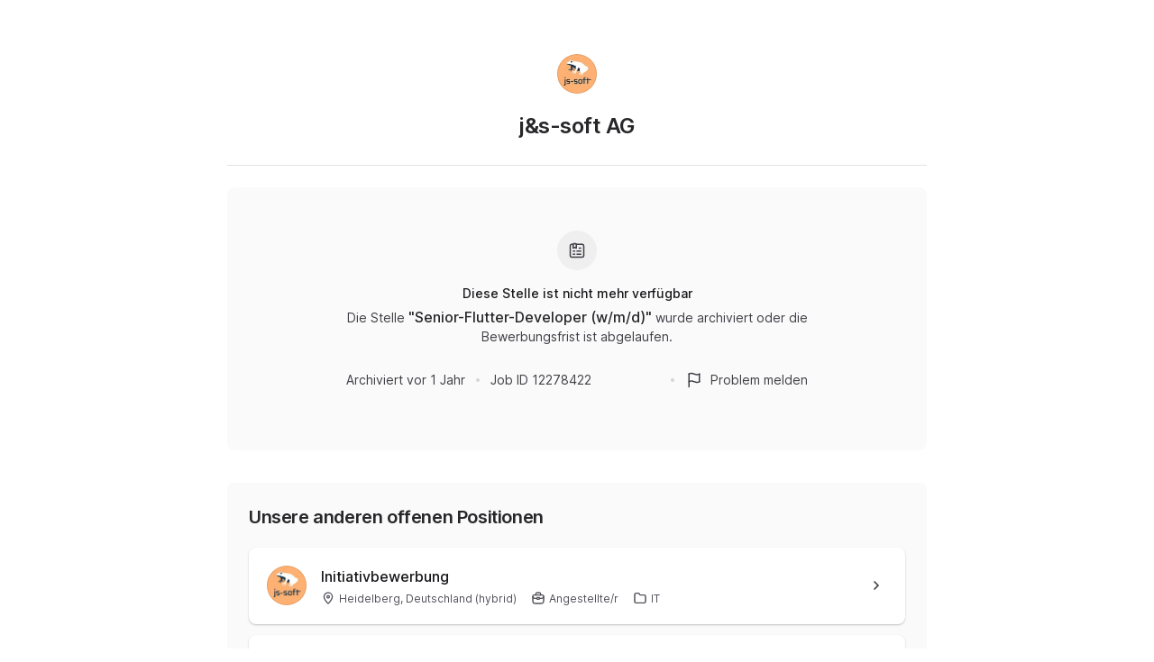

--- FILE ---
content_type: text/html; charset=utf-8
request_url: https://join.com/companies/js-soft/12278422-senior-flutter-developer-w-m-d
body_size: 17705
content:
<!DOCTYPE html><html lang="en"><head><meta charSet="utf-8" data-next-head=""/><meta content="width=device-width, initial-scale=1.0, maximum-scale=1.0, user-scalable=no, viewport-fit=cover" name="viewport" data-next-head=""/><title data-next-head="">j&amp;s-soft (Magdeburg): Senior-Flutter-Developer (w/m/d)</title><meta name="description" content="j&amp;s-soft AG has a job opening for Senior-Flutter-Developer (w/m/d) in Magdeburg (published: 13.03.2023). Apply now or check the other available jobs." data-next-head=""/><meta property="og:title" content="j&amp;s-soft (Magdeburg): Senior-Flutter-Developer (w/m/d)" data-next-head=""/><meta property="og:description" content="j&amp;s-soft AG has a job opening for Senior-Flutter-Developer (w/m/d) in Magdeburg (published: 13.03.2023). Apply now or check the other available jobs." data-next-head=""/><meta property="og:url" content="https://join.com/companies/js-soft/12278422-senior-flutter-developer-w-m-d" data-next-head=""/><meta property="og:type" content="website" data-next-head=""/><meta property="og:image" content="https://cdn.join.com/ogimages/7434762/1714639632462.png" data-next-head=""/><meta name="twitter:title" content="j&amp;s-soft (Magdeburg): Senior-Flutter-Developer (w/m/d)" data-next-head=""/><meta name="twitter:description" content="j&amp;s-soft AG has a job opening for Senior-Flutter-Developer (w/m/d) in Magdeburg (published: 13.03.2023). Apply now or check the other available jobs." data-next-head=""/><meta name="twitter:image" content="https://cdn.join.com/ogimages/7434762/1714639632462.png" data-next-head=""/><meta name="twitter:site" content="https://join.com/companies/js-soft/12278422-senior-flutter-developer-w-m-d" data-next-head=""/><meta name="twitter:card" content="summary_large_image" data-next-head=""/><link rel="canonical" href="https://join.com/companies/js-soft/12278422-senior-flutter-developer-w-m-d" data-next-head=""/><link rel="apple-touch-icon" sizes="180x180" href="https://cdn.join.com/job-ad-app/static/images/favicon/apple-touch-icon.png"/><link rel="icon" type="image/png" sizes="32x32" href="https://cdn.join.com/job-ad-app/static/images/favicon/favicon-32x32.png"/><link rel="icon" type="image/png" sizes="16x16" href="https://cdn.join.com/job-ad-app/static/images/favicon/favicon-16x16.png"/><link rel="manifest" href="https://cdn.join.com/job-ad-app/static/images/favicon/site.webmanifest"/><link rel="mask-icon" href="https://cdn.join.com/job-ad-app/static/images/favicon/join.svg" color="#258aff"/><meta name="msapplication-TileColor" content="#da532c"/><meta name="theme-color" content="#ffffff"/><link nonce="OTE1NjI3MGItZTU3My00MjM4LTkwNTYtZDA2NDllOWU1ZTQ0" rel="preload" as="style" href="https://cdn.join.com/fonts/inter.min.css"/><link href="https://cdn.cookie-script.com" rel="preconnect" crossorigin="anonymous"/><link href="https://www.google-analytics.com" rel="preconnect" crossorigin="anonymous"/><link href="https://join.com" rel="preconnect" crossorigin="anonymous"/><link href="https://cdn.join.com/job-ad-app" rel="preconnect" crossorigin="anonymous"/><script nonce="OTE1NjI3MGItZTU3My00MjM4LTkwNTYtZDA2NDllOWU1ZTQ0">if('GTM-PHC2444'){
        dataLayer = [{"pageType":"job-ad-app","nonce":"OTE1NjI3MGItZTU3My00MjM4LTkwNTYtZDA2NDllOWU1ZTQ0"}];
        (function(w,d,s,l,i){w[l]=w[l]||[];w[l].push({'gtm.start':
        new Date().getTime(),event:'gtm.js'});var f=d.getElementsByTagName(s)[0],
        j=d.createElement(s),dl=l!='dataLayer'?'&l='+l:'';j.async=true;j.src=
        'https://www.googletagmanager.com/gtm.js?id='+i+dl;f.parentNode.insertBefore(j,f);
        })(window,document,'script','dataLayer','GTM-PHC2444');}</script><script nonce="OTE1NjI3MGItZTU3My00MjM4LTkwNTYtZDA2NDllOWU1ZTQ0">var env = {"ASSET_PREFIX":"https://cdn.join.com/job-ad-app","GJ_TID":"209391cbd497a95aac58","FF_CSP":"true","PASSWORD_MAX_LENGTH":"72","COOKIE_DOMAIN":".join.com","SENTRY_TSR":"0","AVAILABLE_LANGUAGES":"en,de,fr,it,es,nl","DEFAULT_CURRENCY":"CHF","PASSWORD_MIN_LENGTH":"6","APP_ENV":"production","CDN_ASSETS_URL":"https://cdn.join.com","GTM_ID":"GTM-PHC2444","FF_NEW_SPONTANEOUS_APPLICATION_FLOW":"true","GRAPHQL_API_URL":"https://join.com/candidate-api/graphql","BASE_URL":"https://join.com","BASE_API_URL":"https://join.com/api","FF_ID":"false","MAX_ATTACHMENT_FILE_SIZE":"10","FF_GOOGLE_SSO":"true","FF_AF_TPA_FLOW":"true","MARKETING_APP_BASE_URL":"https://join.com","APPLY_FORM_PERSIST_EXPIRATION_TIME_INTERVAL_DAYS":"7","SENTRY_DSN":"https://d46e55ffdd114093971dd659e5bf890b@o377622.ingest.sentry.io/5200008","RECAPTCHA_SITE_KEY":"6LcBKJEdAAAAAOns5uYTQrLbrHXWtoFXb5sMjmxH","APP_NAME":"job-ad-app","FB_APP_ID":"881603466953465","CANDIDATE_APP_BASE_URL":"https://join.com","TZ":"UTC","LOKALISE_VERSION":"1758693756","FF_AF_JOB_APPLICATION":"true"}</script><style data-styled="" data-styled-version="5.3.9" nonce="OTE1NjI3MGItZTU3My00MjM4LTkwNTYtZDA2NDllOWU1ZTQ0">.iXNcvV{margin:0 auto;max-width:1176px;}/*!sc*/
.aNQZS{color:#27272A;}/*!sc*/
.fqhlna{margin-left:-15px;margin-right:-15px;height:1px;background-color:#E3E3E5;}/*!sc*/
@media screen and (min-width:48em){.fqhlna{margin-left:0px;margin-right:0px;}}/*!sc*/
.dScwCX{margin-top:1rem;text-align:center;}/*!sc*/
.fpsxaU{margin-left:0.75rem;margin-right:0.75rem;width:4px;height:4px;background-color:#D4D4D8;border-radius:50%;}/*!sc*/
.hArdNQ{margin-left:0.75rem;margin-right:0.75rem;width:4px;height:4px;background-color:#D4D4D8;display:none;border-radius:50%;}/*!sc*/
@media screen and (min-width:48em){.hArdNQ{display:block;}}/*!sc*/
.imItqK{padding-bottom:1.75rem;padding-left:1rem;padding-right:1rem;padding-top:1.5rem;background-color:#FAFAFA;display:none;border-radius:6px;position:relative;}/*!sc*/
@media screen and (min-width:22.5em){.imItqK{margin-top:1.5rem;}}/*!sc*/
@media screen and (min-width:48em){.imItqK{padding-left:1.5rem;padding-right:1.5rem;margin-top:2.25rem;margin-bottom:2.25rem;}}/*!sc*/
@media screen and (min-width:64em){.imItqK{margin-bottom:0px;}}/*!sc*/
@media screen and (min-width:48em){.imItqK{display:block;}}/*!sc*/
.iMnwch{padding:0.75rem;background-color:#FFFFFF;border-radius:8px;box-shadow:0px 1px 2px rgba(14,24,36,0.25);-webkit-transition:box-shadow 0.2s linear,border-color 0.2s linear;transition:box-shadow 0.2s linear,border-color 0.2s linear;}/*!sc*/
@media screen and (min-width:48em){.iMnwch{padding:1.25rem;}}/*!sc*/
.kHgwBB{width:100%;}/*!sc*/
.iUtUjc{padding-right:16px;}/*!sc*/
.ffYZsF{margin-top:auto;padding-bottom:2.75rem;padding-left:1.25rem;padding-right:1.25rem;padding-top:60px;text-align:center;}/*!sc*/
@media screen and (min-width:48em){.ffYZsF{padding-bottom:60px;}}/*!sc*/
.iToerw{margin-left:1.25rem;margin-right:1.25rem;padding-bottom:0.75rem;padding-top:0.75rem;border-top-color:#EFEFF0;border-top-width:1px;border-top-style:solid;}/*!sc*/
@media screen and (min-width:75em){.iToerw{padding-top:1rem;padding-bottom:1rem;margin-left:0px;margin-right:0px;}}/*!sc*/
.bRkGqs{padding-top:0.25rem;padding-bottom:0.25rem;display:inline;}/*!sc*/
data-styled.g1[id="sc-beqWaB"]{content:"iXNcvV,aNQZS,fqhlna,dScwCX,fpsxaU,hArdNQ,imItqK,iMnwch,kHgwBB,iUtUjc,ffYZsF,iToerw,bRkGqs,"}/*!sc*/
.IBUYU{display:-webkit-box;display:-webkit-flex;display:-ms-flexbox;display:flex;-webkit-flex-direction:column;-ms-flex-direction:column;flex-direction:column;-webkit-align-items:center;-webkit-box-align:center;-ms-flex-align:center;align-items:center;}/*!sc*/
.kfqzsj{display:-webkit-box;display:-webkit-flex;display:-ms-flexbox;display:flex;margin-bottom:1.25rem;-webkit-align-items:center;-webkit-box-align:center;-ms-flex-align:center;align-items:center;}/*!sc*/
.iaYqvF{display:-webkit-box;display:-webkit-flex;display:-ms-flexbox;display:flex;margin-top:1rem;padding:2rem;background-color:#FAFAFA;border-radius:8px;-webkit-flex:1;-ms-flex:1;flex:1;-webkit-align-items:center;-webkit-box-align:center;-ms-flex-align:center;align-items:center;-webkit-box-pack:center;-webkit-justify-content:center;-ms-flex-pack:center;justify-content:center;-webkit-flex-direction:column;-ms-flex-direction:column;flex-direction:column;}/*!sc*/
@media screen and (min-width:48em){.iaYqvF{margin-top:1.5rem;padding:3rem;}}/*!sc*/
.dEOMrG{display:-webkit-box;display:-webkit-flex;display:-ms-flexbox;display:flex;height:100%;-webkit-align-items:center;-webkit-box-align:center;-ms-flex-align:center;align-items:center;-webkit-box-pack:center;-webkit-justify-content:center;-ms-flex-pack:center;justify-content:center;}/*!sc*/
.jJEAu{display:-webkit-box;display:-webkit-flex;display:-ms-flexbox;display:flex;-webkit-align-items:center;-webkit-box-align:center;-ms-flex-align:center;align-items:center;-webkit-flex-direction:column-reverse;-ms-flex-direction:column-reverse;flex-direction:column-reverse;-webkit-box-pack:justify;-webkit-justify-content:space-between;-ms-flex-pack:justify;justify-content:space-between;}/*!sc*/
@media screen and (min-width:48em){.jJEAu{-webkit-flex-direction:row;-ms-flex-direction:row;flex-direction:row;}}/*!sc*/
.ehSzdI{display:-webkit-box;display:-webkit-flex;display:-ms-flexbox;display:flex;margin-top:1.25rem;-webkit-align-items:center;-webkit-box-align:center;-ms-flex-align:center;align-items:center;}/*!sc*/
@media screen and (min-width:22.5em){.ehSzdI{padding-bottom:1.5rem;}}/*!sc*/
@media screen and (min-width:64em){.ehSzdI{padding-bottom:1.25rem;}}/*!sc*/
.bYHNTX{display:-webkit-box;display:-webkit-flex;display:-ms-flexbox;display:flex;margin-top:1.25rem;padding-bottom:0px;cursor:pointer;-webkit-align-items:center;-webkit-box-align:center;-ms-flex-align:center;align-items:center;}/*!sc*/
@media screen and (min-width:48em){.bYHNTX{margin-top:0px;}}/*!sc*/
.iyxFOg{display:-webkit-box;display:-webkit-flex;display:-ms-flexbox;display:flex;-webkit-box-pack:justify;-webkit-justify-content:space-between;-ms-flex-pack:justify;justify-content:space-between;-webkit-align-items:center;-webkit-box-align:center;-ms-flex-align:center;align-items:center;}/*!sc*/
.lhowTr{display:-webkit-box;display:-webkit-flex;display:-ms-flexbox;display:flex;-webkit-box-pack:start;-webkit-justify-content:start;-ms-flex-pack:start;justify-content:start;-webkit-align-items:center;-webkit-box-align:center;-ms-flex-align:center;align-items:center;}/*!sc*/
.igySFn{display:-webkit-box;display:-webkit-flex;display:-ms-flexbox;display:flex;padding:8px 12px;border:2px solid;border-color:#E3E3E5;border-radius:8px;-webkit-box-pack:center;-webkit-justify-content:center;-ms-flex-pack:center;justify-content:center;-webkit-align-items:center;-webkit-box-align:center;-ms-flex-align:center;align-items:center;}/*!sc*/
data-styled.g2[id="sc-gueYoa"]{content:"IBUYU,kfqzsj,iaYqvF,dEOMrG,jJEAu,ehSzdI,bYHNTX,iyxFOg,lhowTr,igySFn,"}/*!sc*/
.dDFKLx{font-family:Inter,sans-serif;line-height:1.33;}/*!sc*/
data-styled.g3[id="sc-dmqHEX"]{content:"dDFKLx,"}/*!sc*/
.bKonKr{color:#27272A;font-weight:600;-webkit-letter-spacing:-0.02em;-moz-letter-spacing:-0.02em;-ms-letter-spacing:-0.02em;letter-spacing:-0.02em;font-size:1.5rem;line-height:1.3333333333333333;line-height:1.33;word-break:break-word;}/*!sc*/
@media screen and (min-width:22.5em){.bKonKr{margin-left:0.5rem;}}/*!sc*/
@media screen and (min-width:64em){.bKonKr{margin-left:0px;}}/*!sc*/
.Lgmbz{color:#18181B;font-size:0.875rem;line-height:1.4285714285714286;-webkit-letter-spacing:normal;-moz-letter-spacing:normal;-ms-letter-spacing:normal;letter-spacing:normal;font-weight:500;}/*!sc*/
.OEXDm{margin-top:0.25rem;margin-bottom:0.5rem;max-width:512px;color:#3F3F46;font-size:0.875rem;line-height:1.4285714285714286;-webkit-letter-spacing:normal;-moz-letter-spacing:normal;-ms-letter-spacing:normal;letter-spacing:normal;}/*!sc*/
.jDdYJP{color:#27272A;font-size:1rem;line-height:1.5;-webkit-letter-spacing:normal;-moz-letter-spacing:normal;-ms-letter-spacing:normal;letter-spacing:normal;font-weight:500;}/*!sc*/
.hkZUFk{color:#3F3F46;font-size:0.875rem;line-height:1.4285714285714286;-webkit-letter-spacing:normal;-moz-letter-spacing:normal;-ms-letter-spacing:normal;letter-spacing:normal;}/*!sc*/
.jpUVto{margin-bottom:1.25rem;color:#27272A;font-weight:600;-webkit-letter-spacing:-0.02em;-moz-letter-spacing:-0.02em;-ms-letter-spacing:-0.02em;letter-spacing:-0.02em;font-size:1.25rem;line-height:1.4;word-break:break-word;}/*!sc*/
.cqebHa{max-width:100%;color:#18181B;overflow:hidden;display:inline;font-size:1rem;line-height:1.5;-webkit-letter-spacing:normal;-moz-letter-spacing:normal;-ms-letter-spacing:normal;letter-spacing:normal;font-weight:500;font-size:0.875rem;}/*!sc*/
@media screen and (min-width:48em){.cqebHa{font-size:1rem;}}/*!sc*/
.jtGHbV{color:#52525B;font-size:0.75rem;line-height:1.3333333333333333;-webkit-letter-spacing:normal;-moz-letter-spacing:normal;-ms-letter-spacing:normal;letter-spacing:normal;}/*!sc*/
.fyJRsY{margin-top:0.25rem;margin-right:1rem;display:inline-block;white-space:nowrap;}/*!sc*/
.hIcJxP{color:#18181B;font-size:1rem;line-height:1.5;-webkit-letter-spacing:normal;-moz-letter-spacing:normal;-ms-letter-spacing:normal;letter-spacing:normal;font-weight:500;}/*!sc*/
.jvzeVl{margin-right:0.5rem;color:#52525B;font-size:0.75rem;line-height:1.3333333333333333;-webkit-letter-spacing:normal;-moz-letter-spacing:normal;-ms-letter-spacing:normal;letter-spacing:normal;font-weight:500;line-height:1.78;}/*!sc*/
.hLdlmO{padding-top:0.25rem;padding-bottom:0.25rem;margin-right:22px;display:inline;word-break:break-word;}/*!sc*/
data-styled.g4[id="sc-hLseeU"]{content:"bKonKr,Lgmbz,OEXDm,jDdYJP,hkZUFk,jpUVto,cqebHa,jtGHbV,fyJRsY,hIcJxP,jvzeVl,hLdlmO,"}/*!sc*/
html,body,div,span,applet,object,iframe,h1,h2,h3,h4,h5,h6,p,blockquote,pre,a,abbr,acronym,address,big,cite,code,del,dfn,em,img,ins,kbd,q,s,samp,small,strike,strong,sub,sup,tt,var,b,u,i,center,dl,dt,dd,ol,ul,li,fieldset,form,label,legend,table,caption,tbody,tfoot,thead,tr,th,td,article,aside,canvas,details,embed,figure,figcaption,footer,header,hgroup,menu,nav,output,ruby,section,summary,time,mark,audio,video,dialog{margin:0;padding:0;border:none;font-size:100%;font:inherit;vertical-align:baseline;}/*!sc*/
input,button,textarea,select{font:inherit;}/*!sc*/
article,aside,details,figcaption,figure,footer,header,hgroup,menu,nav,section{display:block;}/*!sc*/
ol,ul{list-style:none;}/*!sc*/
blockquote,q{quotes:none;}/*!sc*/
blockquote:before,blockquote:after,q:before,q:after{content:'';content:none;}/*!sc*/
table{border-collapse:collapse;border-spacing:0;}/*!sc*/
html{height:100%;}/*!sc*/
@media only screen and (device-width:375px) and (device-height:812px) and (-webkit-device-pixel-ratio:3){body > div{padding:constant(safe-area-inset-top) constant(safe-area-inset-right) constant(safe-area-inset-bottom) constant(safe-area-inset-left);}}/*!sc*/
input[autocomplete='off']::-webkit-contacts-auto-fill-button{visibility:hidden;display:none !important;pointer-events:none;height:0;width:0;margin:0;}/*!sc*/
pre{white-space:pre-line;}/*!sc*/
*{box-sizing:border-box;}/*!sc*/
*:focus{outline:none;}/*!sc*/
body{height:100%;font-size:1.125rem;font-family:Inter,sans-serif;font-weight:400;color:#3F3F46;background:#FFFFFF;overscroll-behavior:none;-ms-overflow-style:scrollbar;}/*!sc*/
strong,b{font-weight:500;}/*!sc*/
data-styled.g5[id="sc-global-iEDSUG1"]{content:"sc-global-iEDSUG1,"}/*!sc*/
.limSpD{vertical-align:middle;width:auto;height:auto;-webkit-transition:all 0.2s ease-in-out;transition:all 0.2s ease-in-out;-webkit-transition-property:background,opacity;transition-property:background,opacity;display:-webkit-inline-box;display:-webkit-inline-flex;display:-ms-inline-flexbox;display:inline-flex;-webkit-box-flex:0;-webkit-flex-grow:0;-ms-flex-positive:0;flex-grow:0;-webkit-flex-shrink:0;-ms-flex-negative:0;flex-shrink:0;-webkit-box-pack:center;-webkit-justify-content:center;-ms-flex-pack:center;justify-content:center;-webkit-align-content:center;-ms-flex-line-pack:center;align-content:center;-webkit-align-items:center;-webkit-box-align:center;-ms-flex-align:center;align-items:center;justify-items:center;color:#3F3F46;}/*!sc*/
.limSpD > svg{display:inline-block;width:20px;height:20px;-webkit-transition:all 0.2s ease-in-out;transition:all 0.2s ease-in-out;-webkit-transition-property:stroke;transition-property:stroke;}/*!sc*/
.limSpD > svg path[stroke-width],.limSpD > svg circle[stroke-width],.limSpD > svg rect[stroke-width],.limSpD > svg ellipse[stroke-width]{stroke-width:1.5;}/*!sc*/
.limSpD > svg path[stroke],.limSpD > svg circle[stroke],.limSpD > svg rect[stroke],.limSpD > svg ellipse[stroke]{stroke:#3F3F46;}/*!sc*/
.limSpD > svg path[fill],.limSpD > svg circle[fill],.limSpD > svg rect[fill],.limSpD > svg ellipse[fill]{fill:#3F3F46;}/*!sc*/
.limSpD:hover{background-color:transparent;}/*!sc*/
.limSpD:hover > svg path[stroke],.limSpD:hover > svg circle[stroke],.limSpD:hover > svg rect[stroke],.limSpD:hover > svg ellipse[stroke]{stroke:#3F3F46;}/*!sc*/
.uTCJN{vertical-align:middle;width:auto;height:auto;-webkit-transition:all 0.2s ease-in-out;transition:all 0.2s ease-in-out;-webkit-transition-property:background,opacity;transition-property:background,opacity;display:-webkit-inline-box;display:-webkit-inline-flex;display:-ms-inline-flexbox;display:inline-flex;-webkit-box-flex:0;-webkit-flex-grow:0;-ms-flex-positive:0;flex-grow:0;-webkit-flex-shrink:0;-ms-flex-negative:0;flex-shrink:0;-webkit-box-pack:center;-webkit-justify-content:center;-ms-flex-pack:center;justify-content:center;-webkit-align-content:center;-ms-flex-line-pack:center;align-content:center;-webkit-align-items:center;-webkit-box-align:center;-ms-flex-align:center;align-items:center;justify-items:center;margin-right:0.25rem;vertical-align:text-bottom;width:16px;height:16px;}/*!sc*/
.uTCJN > svg{display:inline-block;width:16px;height:16px;-webkit-transition:all 0.2s ease-in-out;transition:all 0.2s ease-in-out;-webkit-transition-property:stroke;transition-property:stroke;}/*!sc*/
.uTCJN > svg path[stroke-width],.uTCJN > svg circle[stroke-width],.uTCJN > svg rect[stroke-width],.uTCJN > svg ellipse[stroke-width]{stroke-width:1.3;}/*!sc*/
.uTCJN > svg path[stroke],.uTCJN > svg circle[stroke],.uTCJN > svg rect[stroke],.uTCJN > svg ellipse[stroke]{stroke:currentColor;}/*!sc*/
.uTCJN > svg path[fill],.uTCJN > svg circle[fill],.uTCJN > svg rect[fill],.uTCJN > svg ellipse[fill]{fill:currentColor;}/*!sc*/
.uTCJN:hover{background-color:transparent;}/*!sc*/
.uTCJN:hover > svg path[stroke],.uTCJN:hover > svg circle[stroke],.uTCJN:hover > svg rect[stroke],.uTCJN:hover > svg ellipse[stroke]{stroke:currentColor;}/*!sc*/
.ilDdic{vertical-align:middle;width:auto;height:auto;-webkit-transition:all 0.2s ease-in-out;transition:all 0.2s ease-in-out;-webkit-transition-property:background,opacity;transition-property:background,opacity;display:-webkit-inline-box;display:-webkit-inline-flex;display:-ms-inline-flexbox;display:inline-flex;-webkit-box-flex:0;-webkit-flex-grow:0;-ms-flex-positive:0;flex-grow:0;-webkit-flex-shrink:0;-ms-flex-negative:0;flex-shrink:0;-webkit-box-pack:center;-webkit-justify-content:center;-ms-flex-pack:center;justify-content:center;-webkit-align-content:center;-ms-flex-line-pack:center;align-content:center;-webkit-align-items:center;-webkit-box-align:center;-ms-flex-align:center;align-items:center;justify-items:center;color:#3F3F46;width:24px;height:24px;}/*!sc*/
.ilDdic > svg{display:inline-block;width:24px;height:24px;-webkit-transition:all 0.2s ease-in-out;transition:all 0.2s ease-in-out;-webkit-transition-property:stroke;transition-property:stroke;}/*!sc*/
.ilDdic > svg path[stroke-width],.ilDdic > svg circle[stroke-width],.ilDdic > svg rect[stroke-width],.ilDdic > svg ellipse[stroke-width]{stroke-width:1.7;}/*!sc*/
.ilDdic > svg path[stroke],.ilDdic > svg circle[stroke],.ilDdic > svg rect[stroke],.ilDdic > svg ellipse[stroke]{stroke:#3F3F46;}/*!sc*/
.ilDdic > svg path[fill],.ilDdic > svg circle[fill],.ilDdic > svg rect[fill],.ilDdic > svg ellipse[fill]{fill:#3F3F46;}/*!sc*/
.ilDdic:hover{background-color:transparent;}/*!sc*/
.ilDdic:hover > svg path[stroke],.ilDdic:hover > svg circle[stroke],.ilDdic:hover > svg rect[stroke],.ilDdic:hover > svg ellipse[stroke]{stroke:#3F3F46;}/*!sc*/
.fcJrPh{vertical-align:middle;width:24px;height:24px;-webkit-transition:all 0.2s ease-in-out;transition:all 0.2s ease-in-out;-webkit-transition-property:background,opacity;transition-property:background,opacity;display:-webkit-inline-box;display:-webkit-inline-flex;display:-ms-inline-flexbox;display:inline-flex;-webkit-box-flex:0;-webkit-flex-grow:0;-ms-flex-positive:0;flex-grow:0;-webkit-flex-shrink:0;-ms-flex-negative:0;flex-shrink:0;-webkit-box-pack:center;-webkit-justify-content:center;-ms-flex-pack:center;justify-content:center;-webkit-align-content:center;-ms-flex-line-pack:center;align-content:center;-webkit-align-items:center;-webkit-box-align:center;-ms-flex-align:center;align-items:center;justify-items:center;color:#3F3F46;}/*!sc*/
.fcJrPh > svg{display:inline-block;width:100%;height:100%;-webkit-transition:all 0.2s ease-in-out;transition:all 0.2s ease-in-out;-webkit-transition-property:stroke;transition-property:stroke;}/*!sc*/
.fcJrPh > svg path[stroke-width],.fcJrPh > svg circle[stroke-width],.fcJrPh > svg rect[stroke-width],.fcJrPh > svg ellipse[stroke-width]{stroke-width:1.7;}/*!sc*/
.fcJrPh > svg path[stroke],.fcJrPh > svg circle[stroke],.fcJrPh > svg rect[stroke],.fcJrPh > svg ellipse[stroke]{stroke:#3F3F46;}/*!sc*/
.fcJrPh > svg path[fill],.fcJrPh > svg circle[fill],.fcJrPh > svg rect[fill],.fcJrPh > svg ellipse[fill]{fill:#3F3F46;}/*!sc*/
.fcJrPh:hover{background-color:transparent;}/*!sc*/
.fcJrPh:hover > svg path[stroke],.fcJrPh:hover > svg circle[stroke],.fcJrPh:hover > svg rect[stroke],.fcJrPh:hover > svg ellipse[stroke]{stroke:#3F3F46;}/*!sc*/
data-styled.g6[id="sc-eDDNvR"]{content:"limSpD,uTCJN,ilDdic,fcJrPh,"}/*!sc*/
.uEUnl{margin-right:0.25rem;vertical-align:text-bottom;}/*!sc*/
data-styled.g44[id="sc-jegxcv"]{content:"uEUnl,"}/*!sc*/
.illwRC{color:#3F3F46;}/*!sc*/
data-styled.g65[id="sc-ejdXBC"]{content:"illwRC,"}/*!sc*/
.kgrZsw{color:#3F3F46;}/*!sc*/
data-styled.g90[id="sc-bYOEQd"]{content:"kgrZsw,"}/*!sc*/
.eZBrPD{margin-right:0.25rem;vertical-align:text-bottom;}/*!sc*/
data-styled.g93[id="sc-dExYQz"]{content:"eZBrPD,"}/*!sc*/
.kYqFJw{color:#3F3F46;}/*!sc*/
data-styled.g114[id="sc-eGFuAX"]{content:"kYqFJw,"}/*!sc*/
.jybnUn{margin-right:0.25rem;vertical-align:text-bottom;}/*!sc*/
data-styled.g122[id="sc-gWrJbu"]{content:"jybnUn,"}/*!sc*/
.iuueVi{display:inline-block;vertical-align:middle;border-radius:50%;width:44px;height:44px;}/*!sc*/
data-styled.g231[id="sc-pTqjN"]{content:"iuueVi,"}/*!sc*/
.gnIiTd{display:inline-block;vertical-align:middle;border-radius:50%;width:44px;height:44px;position:relative;}/*!sc*/
.gnIiTd::after{border-radius:50%;content:'';position:absolute;top:0;left:0;width:100%;height:100%;box-shadow:inset 0px 0px 0px 1px rgba(0,0,0,0.1);}/*!sc*/
data-styled.g232[id="sc-hMRyxU"]{content:"gnIiTd,"}/*!sc*/
.fbtQOj{width:45px;display:block;width:45px;fill:#52525B;}/*!sc*/
data-styled.g233[id="sc-cSnNnL"]{content:"fbtQOj,"}/*!sc*/
#nprogress{cursor:default;position:fixed;z-index:999;top:0;right:0;bottom:0;left:0;background:rgba(255,255,255,0.01);}/*!sc*/
#nprogress .bar{background:#2563EB;position:fixed;z-index:1031;top:0;left:0;width:100%;height:2px;}/*!sc*/
#nprogress .peg{display:block;position:absolute;right:0px;width:100px;height:100%;box-shadow:0 0 10px #2563EB, 0 0 5px #2563EB;opacity:1.0;-webkit-transform:rotate(3deg) translate(0px,-4px);-ms-transform:rotate(3deg) translate(0px,-4px);transform:rotate(3deg) translate(0px,-4px);}/*!sc*/
data-styled.g261[id="sc-global-iHFAND1"]{content:"sc-global-iHFAND1,"}/*!sc*/
.clGRfs{display:inline-block;vertical-align:middle;border-radius:50%;background:#EFEFF0;width:44px;height:44px;}/*!sc*/
data-styled.g274[id="sc-jOCQUM"]{content:"clGRfs,"}/*!sc*/
.kbDvAY{display:inline-block;cursor:pointer;color:#2563EB;-webkit-text-decoration:none;text-decoration:none;text-align:center;-webkit-transition:all 0.15s ease-in-out;transition:all 0.15s ease-in-out;-webkit-transition-property:color;transition-property:color;outline:none;font-size:0.875rem;-webkit-letter-spacing:normal;-moz-letter-spacing:normal;-ms-letter-spacing:normal;letter-spacing:normal;line-height:1.4285714285714286;}/*!sc*/
.kbDvAY:hover{color:#1D4ED8;}/*!sc*/
.kbDvAY:not([role]):focus-visible{position:relative;}/*!sc*/
.kbDvAY:not([role]):focus-visible:after{content:'';position:absolute;top:0;left:0;right:0;bottom:0;pointer-events:none;box-shadow:0px 0px 0px 2px #FFFFFF, 0px 0px 0px 2px #FFFFFF, 0px 0px 0px 4px #2563EB;border-radius:inherit;border-radius:8px;}/*!sc*/
.kbDvAY[role]:focus-visible{position:relative;}/*!sc*/
.kbDvAY[role]:focus-visible:after{content:'';position:absolute;top:0;left:0;right:0;bottom:0;pointer-events:none;border-radius:8px;overflow:hidden;box-shadow:inset 0 0 0 2px #2563EB;}/*!sc*/
.kbDvAY:active{color:#2563EB;}/*!sc*/
.bwWKXs{display:inline-block;cursor:pointer;color:#2563EB;-webkit-text-decoration:none;text-decoration:none;text-align:center;-webkit-transition:all 0.15s ease-in-out;transition:all 0.15s ease-in-out;-webkit-transition-property:color;transition-property:color;outline:none;font-size:0.875rem;-webkit-letter-spacing:normal;-moz-letter-spacing:normal;-ms-letter-spacing:normal;letter-spacing:normal;line-height:1.4285714285714286;margin-bottom:0.5rem;}/*!sc*/
.bwWKXs:hover{color:#1D4ED8;}/*!sc*/
.bwWKXs:not([role]):focus-visible{position:relative;}/*!sc*/
.bwWKXs:not([role]):focus-visible:after{content:'';position:absolute;top:0;left:0;right:0;bottom:0;pointer-events:none;box-shadow:0px 0px 0px 2px #FFFFFF, 0px 0px 0px 2px #FFFFFF, 0px 0px 0px 4px #2563EB;border-radius:inherit;border-radius:8px;}/*!sc*/
.bwWKXs[role]:focus-visible{position:relative;}/*!sc*/
.bwWKXs[role]:focus-visible:after{content:'';position:absolute;top:0;left:0;right:0;bottom:0;pointer-events:none;border-radius:8px;overflow:hidden;box-shadow:inset 0 0 0 2px #2563EB;}/*!sc*/
.bwWKXs:active{color:#2563EB;}/*!sc*/
.fIower{display:inline-block;cursor:pointer;color:#3F3F46;-webkit-text-decoration:none;text-decoration:none;text-align:center;-webkit-transition:all 0.15s ease-in-out;transition:all 0.15s ease-in-out;-webkit-transition-property:color;transition-property:color;outline:none;font-size:0.875rem;-webkit-letter-spacing:normal;-moz-letter-spacing:normal;-ms-letter-spacing:normal;letter-spacing:normal;line-height:1.4285714285714286;}/*!sc*/
.fIower:hover{color:#18181B;}/*!sc*/
.fIower:not([role]):focus-visible{position:relative;}/*!sc*/
.fIower:not([role]):focus-visible:after{content:'';position:absolute;top:0;left:0;right:0;bottom:0;pointer-events:none;box-shadow:0px 0px 0px 2px #FFFFFF, 0px 0px 0px 2px #FFFFFF, 0px 0px 0px 4px #2563EB;border-radius:inherit;border-radius:8px;}/*!sc*/
.fIower[role]:focus-visible{position:relative;}/*!sc*/
.fIower[role]:focus-visible:after{content:'';position:absolute;top:0;left:0;right:0;bottom:0;pointer-events:none;border-radius:8px;overflow:hidden;box-shadow:inset 0 0 0 2px #2563EB;}/*!sc*/
.fIower:active{color:#3F3F46;}/*!sc*/
.iKSIhu{display:inline-block;cursor:pointer;color:#2563EB;-webkit-text-decoration:none;text-decoration:none;text-align:center;-webkit-transition:all 0.15s ease-in-out;transition:all 0.15s ease-in-out;-webkit-transition-property:color;transition-property:color;outline:none;font-size:0.875rem;-webkit-letter-spacing:normal;-moz-letter-spacing:normal;-ms-letter-spacing:normal;letter-spacing:normal;line-height:1.4285714285714286;display:block;margin-top:0.75rem;text-align:left;}/*!sc*/
.iKSIhu:hover{color:#1D4ED8;}/*!sc*/
.iKSIhu:not([role]):focus-visible{position:relative;}/*!sc*/
.iKSIhu:not([role]):focus-visible:after{content:'';position:absolute;top:0;left:0;right:0;bottom:0;pointer-events:none;box-shadow:0px 0px 0px 2px #FFFFFF, 0px 0px 0px 2px #FFFFFF, 0px 0px 0px 4px #2563EB;border-radius:inherit;border-radius:8px;}/*!sc*/
.iKSIhu[role]:focus-visible{position:relative;}/*!sc*/
.iKSIhu[role]:focus-visible:after{content:'';position:absolute;top:0;left:0;right:0;bottom:0;pointer-events:none;border-radius:8px;overflow:hidden;box-shadow:inset 0 0 0 2px #2563EB;}/*!sc*/
.iKSIhu:active{color:#2563EB;}/*!sc*/
.hCQdyx{display:inline-block;cursor:pointer;color:#2563EB;-webkit-text-decoration:none;text-decoration:none;text-align:center;-webkit-transition:all 0.15s ease-in-out;transition:all 0.15s ease-in-out;-webkit-transition-property:color;transition-property:color;outline:none;font-size:0.875rem;-webkit-letter-spacing:normal;-moz-letter-spacing:normal;-ms-letter-spacing:normal;letter-spacing:normal;line-height:1.4285714285714286;display:block;margin-top:0.75rem;}/*!sc*/
.hCQdyx:hover{color:#1D4ED8;}/*!sc*/
.hCQdyx:not([role]):focus-visible{position:relative;}/*!sc*/
.hCQdyx:not([role]):focus-visible:after{content:'';position:absolute;top:0;left:0;right:0;bottom:0;pointer-events:none;box-shadow:0px 0px 0px 2px #FFFFFF, 0px 0px 0px 2px #FFFFFF, 0px 0px 0px 4px #2563EB;border-radius:inherit;border-radius:8px;}/*!sc*/
.hCQdyx[role]:focus-visible{position:relative;}/*!sc*/
.hCQdyx[role]:focus-visible:after{content:'';position:absolute;top:0;left:0;right:0;bottom:0;pointer-events:none;border-radius:8px;overflow:hidden;box-shadow:inset 0 0 0 2px #2563EB;}/*!sc*/
.hCQdyx:active{color:#2563EB;}/*!sc*/
.kFHTAe{display:inline-block;cursor:pointer;color:#2563EB;-webkit-text-decoration:none;text-decoration:none;text-align:center;-webkit-transition:all 0.15s ease-in-out;transition:all 0.15s ease-in-out;-webkit-transition-property:color;transition-property:color;outline:none;font-size:0.875rem;-webkit-letter-spacing:normal;-moz-letter-spacing:normal;-ms-letter-spacing:normal;letter-spacing:normal;line-height:1.4285714285714286;display:inline-block;}/*!sc*/
.kFHTAe:hover{color:#1D4ED8;}/*!sc*/
.kFHTAe:not([role]):focus-visible{position:relative;}/*!sc*/
.kFHTAe:not([role]):focus-visible:after{content:'';position:absolute;top:0;left:0;right:0;bottom:0;pointer-events:none;box-shadow:0px 0px 0px 2px #FFFFFF, 0px 0px 0px 2px #FFFFFF, 0px 0px 0px 4px #2563EB;border-radius:inherit;border-radius:8px;}/*!sc*/
.kFHTAe[role]:focus-visible{position:relative;}/*!sc*/
.kFHTAe[role]:focus-visible:after{content:'';position:absolute;top:0;left:0;right:0;bottom:0;pointer-events:none;border-radius:8px;overflow:hidden;box-shadow:inset 0 0 0 2px #2563EB;}/*!sc*/
.kFHTAe:active{color:#2563EB;}/*!sc*/
.imA-dva{display:inline-block;cursor:pointer;color:#18181B;-webkit-text-decoration:none;text-decoration:none;text-align:center;-webkit-transition:all 0.15s ease-in-out;transition:all 0.15s ease-in-out;-webkit-transition-property:color;transition-property:color;outline:none;font-size:0.875rem;-webkit-letter-spacing:normal;-moz-letter-spacing:normal;-ms-letter-spacing:normal;letter-spacing:normal;line-height:1.4285714285714286;display:inline;text-align:left;}/*!sc*/
.imA-dva:hover{color:#18181B;}/*!sc*/
.imA-dva:not([role]):focus-visible{position:relative;}/*!sc*/
.imA-dva:not([role]):focus-visible:after{content:'';position:absolute;top:0;left:0;right:0;bottom:0;pointer-events:none;box-shadow:0px 0px 0px 2px #FFFFFF, 0px 0px 0px 2px #FFFFFF, 0px 0px 0px 4px #2563EB;border-radius:inherit;border-radius:8px;}/*!sc*/
.imA-dva[role]:focus-visible{position:relative;}/*!sc*/
.imA-dva[role]:focus-visible:after{content:'';position:absolute;top:0;left:0;right:0;bottom:0;pointer-events:none;border-radius:8px;overflow:hidden;box-shadow:inset 0 0 0 2px #2563EB;}/*!sc*/
.imA-dva:active{color:#18181B;}/*!sc*/
data-styled.g290[id="sc-fRcFJl"]{content:"kbDvAY,bwWKXs,fIower,iKSIhu,hCQdyx,kFHTAe,imA-dva,"}/*!sc*/
.kgRsIJ{border-bottom:1px solid transparent;}/*!sc*/
a:hover > .kgRsIJ.kgRsIJ.kgRsIJ,a:hover div > .kgRsIJ.kgRsIJ.kgRsIJ{border-bottom-color:#1D4ED8;}/*!sc*/
a:active > .kgRsIJ.kgRsIJ.kgRsIJ,a:active div > .kgRsIJ.kgRsIJ.kgRsIJ{border-bottom-color:#2563EB;}/*!sc*/
a:focus-visible > .sc-hLVzOi{border-bottom-color:transparent;}/*!sc*/
.eKVuBU{border-bottom:1px solid transparent;}/*!sc*/
span:hover > .eKVuBU.eKVuBU.eKVuBU,span:hover div > .eKVuBU.eKVuBU.eKVuBU{border-bottom-color:#18181B;}/*!sc*/
span:active > .eKVuBU.eKVuBU.eKVuBU,span:active div > .eKVuBU.eKVuBU.eKVuBU{border-bottom-color:#3F3F46;}/*!sc*/
span:focus-visible > .sc-hLVzOi{border-bottom-color:transparent;}/*!sc*/
.hcJXqg{border-bottom:1px solid transparent;}/*!sc*/
a:hover > .hcJXqg.hcJXqg.hcJXqg,a:hover div > .hcJXqg.hcJXqg.hcJXqg{border-bottom-color:#18181B;}/*!sc*/
a:active > .hcJXqg.hcJXqg.hcJXqg,a:active div > .hcJXqg.hcJXqg.hcJXqg{border-bottom-color:#18181B;}/*!sc*/
a:focus-visible > .sc-hLVzOi{border-bottom-color:transparent;}/*!sc*/
data-styled.g291[id="sc-hLVzOi"]{content:"kgRsIJ,eKVuBU,hcJXqg,"}/*!sc*/
.gPbZgS{position:relative;padding-left:28px;}/*!sc*/
data-styled.g292[id="sc-eUXrtT"]{content:"gPbZgS,"}/*!sc*/
.iOoJPH{display:-webkit-box;display:-webkit-flex;display:-ms-flexbox;display:flex;-webkit-align-items:center;-webkit-box-align:center;-ms-flex-align:center;align-items:center;-webkit-box-pack:center;-webkit-justify-content:center;-ms-flex-pack:center;justify-content:center;width:20px;height:20px;overflow:hidden;position:absolute;top:50%;left:0;margin-top:-10px;}/*!sc*/
data-styled.g293[id="sc-fbbtMj"]{content:"iOoJPH,"}/*!sc*/
.kjWBRy{box-sizing:border-box;display:-webkit-box;display:-webkit-flex;display:-ms-flexbox;display:flex;-webkit-flex-direction:row;-ms-flex-direction:row;flex-direction:row;-webkit-align-items:center;-webkit-box-align:center;-ms-flex-align:center;align-items:center;border-radius:12px;background:#FFFFFF;box-shadow:inset 0 0 0 1.5px #E3E3E5;padding:16px;padding:21.5px;border-radius:8px;box-shadow:0px 1px 2px rgba(14,24,36,0.25);}/*!sc*/
data-styled.g356[id="sc-eNCGxt"]{content:"kjWBRy,"}/*!sc*/
@media only screen and (max-width:64em){.dUJBYn{line-height:32px;}}/*!sc*/
data-styled.g361[id="Breadcrumbs-elements___StyledBaseLink-sc-b3ea412a-0"]{content:"dUJBYn,"}/*!sc*/
.cyWedJ:after{content:'/';display:inline-block;margin-right:-22px;width:22px;text-align:center;font-size:0.875rem;-webkit-letter-spacing:normal;-moz-letter-spacing:normal;-ms-letter-spacing:normal;letter-spacing:normal;line-height:1.4285714285714286;color:#D4D4D8;}/*!sc*/
data-styled.g362[id="Breadcrumbs-elements___StyledText-sc-b3ea412a-1"]{content:"cyWedJ,"}/*!sc*/
.QKRMF{display:table;width:100%;}/*!sc*/
@media only print{.QKRMF{display:block;}}/*!sc*/
data-styled.g364[id="Tables__Table-sc-bc4c4b8c-0"]{content:"QKRMF,"}/*!sc*/
.gcFOvC{display:table-cell;vertical-align:top;}/*!sc*/
@media only print{.gcFOvC{display:block;}}/*!sc*/
data-styled.g365[id="Tables__TableCell-sc-bc4c4b8c-1"]{content:"gcFOvC,"}/*!sc*/
.btxRPn{table-layout:fixed;}/*!sc*/
data-styled.g366[id="JobTile-elements__Grid-sc-51fc004f-0"]{content:"btxRPn,"}/*!sc*/
.fwAxjk{vertical-align:middle;}/*!sc*/
data-styled.g367[id="JobTile-elements__Cell-sc-51fc004f-1"]{content:"fwAxjk,"}/*!sc*/
.fNDTJL{width:60px;text-align:center;vertical-align:middle;padding-right:16px;}/*!sc*/
@media only screen and (max-width:48em){.fNDTJL{display:none;}}/*!sc*/
data-styled.g368[id="JobTile-elements__LogoCell-sc-51fc004f-2"]{content:"fNDTJL,"}/*!sc*/
.jRAJmM{width:24px;text-align:center;vertical-align:middle;}/*!sc*/
@media only print{.jRAJmM{display:none;}}/*!sc*/
data-styled.g369[id="JobTile-elements__ArrowCell-sc-51fc004f-3"]{content:"jRAJmM,"}/*!sc*/
.cRWjLU:last-child{margin-right:0;}/*!sc*/
data-styled.g370[id="JobTile-elements___StyledText-sc-51fc004f-4"]{content:"cRWjLU,"}/*!sc*/
.ipeblJ:first-child{margin-top:0;}/*!sc*/
.ipeblJ:hover > div{border-color:none;box-shadow:0px 1px 1px rgba(0,0,0,0.05),0px 2px 2px rgba(0,0,0,0.05),0px 5px 5px rgba(0,0,0,0.05),0px 10px 10px rgba(0,0,0,0.05),0px 0px 8px rgba(0,0,0,0.05);}/*!sc*/
.ipeblJ:hover .arrow svg path{stroke:#52525B;}/*!sc*/
data-styled.g371[id="JobTile___StyledJobLink-sc-16c0b629-0"]{content:"ipeblJ,"}/*!sc*/
@media only print{.jCAvUm{display:none;}}/*!sc*/
data-styled.g372[id="OtherJobs-elements___StyledBox-sc-248dd58d-0"]{content:"jCAvUm,"}/*!sc*/
@page{padding:32px;size:auto;}/*!sc*/
.dqDTzO{position:relative;z-index:2;width:100%;margin:0 auto;padding:60px 11.5px 0px 11.5px;}/*!sc*/
@media only screen and (max-width:64em){.dqDTzO{display:block;padding:20px 16px 0;}}/*!sc*/
@media only print{.dqDTzO{position:static;font-family:"Helvetica Neue",Helvetica,Arial,"Lucida Grande",sans-serif !important;max-width:100%;margin:0;padding:0;}}/*!sc*/
data-styled.g386[id="ContentWrapper-sc-ab49471d-0"]{content:"dqDTzO,"}/*!sc*/
.eMyxEN{display:table;width:100%;max-width:776px;margin:0 auto;height:100%;table-layout:fixed;}/*!sc*/
@media only screen and (max-width:64em){.eMyxEN{display:block;max-width:800px;margin:0 auto;}}/*!sc*/
@media only print{.eMyxEN{display:block;width:100%;height:auto;}}/*!sc*/
data-styled.g387[id="Content-sc-c4cbfa56-0"]{content:"eMyxEN,"}/*!sc*/
.ekoUfD{height:100%;display:table-cell;vertical-align:top;text-align:left;}/*!sc*/
@media only screen and (max-width:64em){.ekoUfD{display:block;}}/*!sc*/
@media only print{.ekoUfD{display:block;width:100%;height:auto;}}/*!sc*/
data-styled.g388[id="LeftContent-sc-9612ced0-0"]{content:"ekoUfD,"}/*!sc*/
@media only print{.lbCLma{display:none;}}/*!sc*/
data-styled.g394[id="Meta-elements___StyledFlex-sc-f3dc2d08-0"]{content:"lbCLma,"}/*!sc*/
</style><link nonce="OTE1NjI3MGItZTU3My00MjM4LTkwNTYtZDA2NDllOWU1ZTQ0" rel="stylesheet" href="https://cdn.join.com/fonts/inter.min.css" media="print" id="1041161161"/><script nonce="OTE1NjI3MGItZTU3My00MjM4LTkwNTYtZDA2NDllOWU1ZTQ0">document.getElementById('1041161161').addEventListener('load', () => {document.getElementById('1041161161').media = 'all';});</script><noscript><link nonce="OTE1NjI3MGItZTU3My00MjM4LTkwNTYtZDA2NDllOWU1ZTQ0" rel="stylesheet" href="https://cdn.join.com/fonts/inter.min.css"/></noscript><noscript data-n-css="Yzg3OGZlNDEtMzcxNi00OGI4LTg2YTAtY2VkY2I4OTQxZjIz"></noscript><script defer="" nonce="OTE1NjI3MGItZTU3My00MjM4LTkwNTYtZDA2NDllOWU1ZTQ0" crossorigin="anonymous" noModule="" src="https://cdn.join.com/job-ad-app/_next/static/chunks/polyfills-42372ed130431b0a.js"></script><script src="https://cdn.join.com/job-ad-app/_next/static/chunks/webpack-ec85615903192ac8.js" nonce="OTE1NjI3MGItZTU3My00MjM4LTkwNTYtZDA2NDllOWU1ZTQ0" defer="" crossorigin="anonymous"></script><script src="https://cdn.join.com/job-ad-app/_next/static/chunks/main-1409bf4788b219ba.js" nonce="OTE1NjI3MGItZTU3My00MjM4LTkwNTYtZDA2NDllOWU1ZTQ0" defer="" crossorigin="anonymous"></script><script src="https://cdn.join.com/job-ad-app/_next/static/chunks/pages/_app-b03ba275f1fd2f83.js" nonce="OTE1NjI3MGItZTU3My00MjM4LTkwNTYtZDA2NDllOWU1ZTQ0" defer="" crossorigin="anonymous"></script><script src="https://cdn.join.com/job-ad-app/_next/static/chunks/501-94125935bae3ce58.js" nonce="OTE1NjI3MGItZTU3My00MjM4LTkwNTYtZDA2NDllOWU1ZTQ0" defer="" crossorigin="anonymous"></script><script src="https://cdn.join.com/job-ad-app/_next/static/chunks/205-b9c09a45ab3aa688.js" nonce="OTE1NjI3MGItZTU3My00MjM4LTkwNTYtZDA2NDllOWU1ZTQ0" defer="" crossorigin="anonymous"></script><script src="https://cdn.join.com/job-ad-app/_next/static/chunks/702-1ed25f8ec38df2cb.js" nonce="OTE1NjI3MGItZTU3My00MjM4LTkwNTYtZDA2NDllOWU1ZTQ0" defer="" crossorigin="anonymous"></script><script src="https://cdn.join.com/job-ad-app/_next/static/chunks/143-dd8a1be07bcc36d6.js" nonce="OTE1NjI3MGItZTU3My00MjM4LTkwNTYtZDA2NDllOWU1ZTQ0" defer="" crossorigin="anonymous"></script><script src="https://cdn.join.com/job-ad-app/_next/static/chunks/0-a46456253c06fd12.js" nonce="OTE1NjI3MGItZTU3My00MjM4LTkwNTYtZDA2NDllOWU1ZTQ0" defer="" crossorigin="anonymous"></script><script src="https://cdn.join.com/job-ad-app/_next/static/chunks/655-b02a187f5e449cdb.js" nonce="OTE1NjI3MGItZTU3My00MjM4LTkwNTYtZDA2NDllOWU1ZTQ0" defer="" crossorigin="anonymous"></script><script src="https://cdn.join.com/job-ad-app/_next/static/chunks/209-f0a915facbed2507.js" nonce="OTE1NjI3MGItZTU3My00MjM4LTkwNTYtZDA2NDllOWU1ZTQ0" defer="" crossorigin="anonymous"></script><script src="https://cdn.join.com/job-ad-app/_next/static/chunks/155-3f6439ba2de414f5.js" nonce="OTE1NjI3MGItZTU3My00MjM4LTkwNTYtZDA2NDllOWU1ZTQ0" defer="" crossorigin="anonymous"></script><script src="https://cdn.join.com/job-ad-app/_next/static/chunks/pages/companies/%5BcompanySlug%5D/%5Bid%5D-b410870cfc72a426.js" nonce="OTE1NjI3MGItZTU3My00MjM4LTkwNTYtZDA2NDllOWU1ZTQ0" defer="" crossorigin="anonymous"></script><script src="https://cdn.join.com/job-ad-app/_next/static/job-ad-app%40v13.12.1/_buildManifest.js" nonce="OTE1NjI3MGItZTU3My00MjM4LTkwNTYtZDA2NDllOWU1ZTQ0" defer="" crossorigin="anonymous"></script><script src="https://cdn.join.com/job-ad-app/_next/static/job-ad-app%40v13.12.1/_ssgManifest.js" nonce="OTE1NjI3MGItZTU3My00MjM4LTkwNTYtZDA2NDllOWU1ZTQ0" defer="" crossorigin="anonymous"></script></head><body><noscript>
        <iframe src="https://www.googletagmanager.com/ns.html?id=GTM-PHC2444&pageType=job-ad-app&nonce=Yzg3OGZlNDEtMzcxNi00OGI4LTg2YTAtY2VkY2I4OTQxZjIz"
        height="0" width="0" style="display:none;visibility:hidden"></iframe></noscript><link rel="preload" as="image" href="//cdn.join.com/672dc5a70207760008bd1d0f/j-s-soft-ag-logo-s.jpg"/><link rel="preload" as="image" href="//cdn.join.com/672dc5a70207760008bd1d0f/j-s-soft-ag-logo-m.jpg"/><div id="__next"><div class="sc-dmqHEX dDFKLx"><div data-testid="JobAd" class="sc-beqWaB iXNcvV"><div class="Tables__Table-sc-bc4c4b8c-0 ContentWrapper-sc-ab49471d-0 QKRMF dqDTzO"><div class="Content-sc-c4cbfa56-0 eMyxEN"><div class="LeftContent-sc-9612ced0-0 ekoUfD"><div class="sc-gueYoa IBUYU"><a data-testid="Link" target="_blank" rel="noopener" href="https://join.com/companies/js-soft" class="sc-fRcFJl kbDvAY"><span class="sc-hLVzOi kgRsIJ"><div class="sc-gueYoa kfqzsj"><div class="sc-beqWaB sc-hMRyxU  gnIiTd"><img src="//cdn.join.com/672dc5a70207760008bd1d0f/j-s-soft-ag-logo-s.jpg" alt="j&amp;s-soft AG" class="sc-pTqjN iuueVi"/></div></div></span></a><a data-testid="Link" target="_blank" rel="noopener" href="https://join.com/companies/js-soft" class="sc-fRcFJl bwWKXs"><span class="sc-hLVzOi kgRsIJ"><div class="sc-gueYoa kfqzsj"><span class="sc-hLseeU bKonKr">j&amp;s-soft AG</span></div></span></a></div><div id="about-job" class="sc-beqWaB aNQZS"><div class="sc-beqWaB iXNcvV"><div class="sc-beqWaB fqhlna"></div><div class="sc-gueYoa iaYqvF"><div class="sc-jOCQUM clGRfs"><div class="sc-gueYoa dEOMrG"><i class="sc-eDDNvR limSpD sc-eGFuAX kYqFJw sc-eGFuAX kYqFJw"><svg fill="none" viewBox="0 0 24 24" name="JobAdIcon"><path stroke="#3F3F46" stroke-linecap="round" stroke-linejoin="round" stroke-width="1.7" d="M15 9H17" vector-effect="non-scaling-stroke"></path><path stroke="#3F3F46" stroke-linecap="round" stroke-linejoin="round" stroke-width="1.7" d="M7 17H9" vector-effect="non-scaling-stroke"></path><path stroke="#3F3F46" stroke-linecap="round" stroke-linejoin="round" stroke-width="1.7" d="M12 17H17" vector-effect="non-scaling-stroke"></path><path stroke="#3F3F46" stroke-linecap="round" stroke-linejoin="round" stroke-width="1.7" d="M19 4C20.105 4 21 4.895 21 6V19C21 20.105 20.105 21 19 21H5C3.895 21 3 20.105 3 19V6C3 4.895 3.895 4 5 4" vector-effect="non-scaling-stroke"></path><path stroke="#3F3F46" stroke-linecap="round" stroke-linejoin="round" stroke-width="1.7" d="M7 13H9" vector-effect="non-scaling-stroke"></path><path stroke="#3F3F46" stroke-linecap="round" stroke-linejoin="round" stroke-width="1.7" d="M12 13H17" vector-effect="non-scaling-stroke"></path><path fill-rule="evenodd" stroke="#3F3F46" stroke-linecap="round" stroke-linejoin="round" stroke-width="1.7" d="M10 3H8C7.448 3 7 3.448 7 4V9L9 8L11 9V4C11 3.448 10.552 3 10 3Z" clip-rule="evenodd" vector-effect="non-scaling-stroke"></path><path stroke="#3F3F46" stroke-linecap="round" stroke-linejoin="round" stroke-width="1.7" d="M5 4H7" vector-effect="non-scaling-stroke"></path><path stroke="#3F3F46" stroke-linecap="round" stroke-linejoin="round" stroke-width="1.7" d="M11 4H19" vector-effect="non-scaling-stroke"></path></svg></i></div></div><div class="sc-beqWaB dScwCX"><div class="sc-hLseeU Lgmbz">Diese Stelle ist nicht mehr verfügbar</div><div class="sc-hLseeU OEXDm">Die Stelle <span class="sc-hLseeU jDdYJP">&quot;<!-- -->Senior-Flutter-Developer (w/m/d)<!-- -->&quot;</span> wurde archiviert oder die Bewerbungsfrist ist abgelaufen.</div><div class="sc-gueYoa jJEAu"><div class="sc-gueYoa Meta-elements___StyledFlex-sc-f3dc2d08-0 ehSzdI lbCLma"><div class="sc-hLseeU hkZUFk">Archiviert<!-- --> <!-- -->vor 4 Monaten</div><div class="sc-beqWaB fpsxaU"></div><div class="sc-hLseeU hkZUFk">Job ID<!-- --> <!-- -->12278422</div></div><div class="sc-gueYoa Meta-elements___StyledFlex-sc-f3dc2d08-0 bYHNTX lbCLma"><div class="sc-beqWaB hArdNQ"></div><span data-testid="Link" tabindex="0" class="sc-fRcFJl fIower"><div class="sc-eUXrtT gPbZgS"><div class="sc-fbbtMj iOoJPH"><i class="sc-eDDNvR limSpD sc-bYOEQd kgrZsw sc-bYOEQd kgrZsw"><svg fill="none" viewBox="0 0 24 24" name="FlagIcon"><path stroke="#3F3F46" stroke-linecap="round" stroke-linejoin="round" stroke-width="1.7" d="M5 20.9997V3.92969" vector-effect="non-scaling-stroke"></path><path stroke="#3F3F46" stroke-linecap="round" stroke-linejoin="round" stroke-width="1.7" d="M19 14.02V4" vector-effect="non-scaling-stroke"></path><path stroke="#3F3F46" stroke-linecap="round" stroke-linejoin="round" stroke-width="1.7" d="M5 14.0004C5 14.0004 5.875 13.2734 8.5 13.2734C11.125 13.2734 12.875 15.0004 15.5 15.0004C18.125 15.0004 19 14.0234 19 14.0234" vector-effect="non-scaling-stroke"></path><path stroke="#3F3F46" stroke-linecap="round" stroke-linejoin="round" stroke-width="1.7" d="M5 3.932C5 3.932 5.875 3 8.5 3C11.125 3 12.875 4.727 15.5 4.727C18.125 4.727 19 4 19 4" vector-effect="non-scaling-stroke"></path></svg></i></div><span class="sc-hLVzOi eKVuBU">Problem melden</span></div></span></div></div></div></div></div><div data-testid="OtherJobs" class="sc-beqWaB OtherJobs-elements___StyledBox-sc-248dd58d-0 imItqK jCAvUm"><h6 class="sc-hLseeU jpUVto"><div class="sc-gueYoa iyxFOg">Unsere anderen offenen Positionen</div></h6><div class="sc-beqWaB"><a data-testid="Link" class="sc-fRcFJl iKSIhu JobTile___StyledJobLink-sc-16c0b629-0 ipeblJ JobTile___StyledJobLink-sc-16c0b629-0 ipeblJ" href="https://join.com/companies/js-soft/14978399-initiativbewerbung"><span class="sc-hLVzOi kgRsIJ"><div class="sc-beqWaB iMnwch"><div class="Tables__Table-sc-bc4c4b8c-0 JobTile-elements__Grid-sc-51fc004f-0 QKRMF btxRPn"><div class="Tables__TableCell-sc-bc4c4b8c-1 JobTile-elements__LogoCell-sc-51fc004f-2 gcFOvC fNDTJL"><div class="sc-beqWaB sc-hMRyxU  gnIiTd"><img src="//cdn.join.com/672dc5a70207760008bd1d0f/j-s-soft-ag-logo-m.jpg" alt="" class="sc-pTqjN iuueVi"/></div></div><div class="Tables__TableCell-sc-bc4c4b8c-1 JobTile-elements__Cell-sc-51fc004f-1 gcFOvC fwAxjk"><div class="sc-beqWaB"><h3 class="sc-hLseeU cqebHa">Initiativbewerbung</h3></div><div class="sc-hLseeU jtGHbV"><div class="sc-hLseeU JobTile-elements___StyledText-sc-51fc004f-4 fyJRsY cRWjLU"><i class="sc-eDDNvR uTCJN sc-gWrJbu jybnUn sc-gWrJbu jybnUn"><svg fill="none" viewBox="0 0 24 24" name="LocationPinIcon"><path fill-rule="evenodd" stroke="#3F3F46" stroke-linecap="round" stroke-linejoin="round" stroke-width="1.7" d="M5.12701 10.045V9.873C5.12701 6.077 8.20401 3 12 3V3C15.796 3 18.873 6.077 18.873 9.873V10.045C18.873 13.506 14.491 18.716 12.725 20.676C12.336 21.108 11.664 21.108 11.275 20.676C9.50901 18.716 5.12701 13.506 5.12701 10.045Z" clip-rule="evenodd" vector-effect="non-scaling-stroke"></path><path stroke="#3F3F46" stroke-linecap="round" stroke-linejoin="round" stroke-width="1.7" d="M10 9.95497C10 11.06 10.895 11.955 12 11.955V11.955C13.105 11.955 14 11.06 14 9.95497V9.91797C14 8.81297 13.105 7.91797 12 7.91797V7.91797C10.895 7.91797 10 8.81297 10 9.91797" vector-effect="non-scaling-stroke"></path></svg></i>Heidelberg, Deutschland (hybrid)</div><div class="sc-hLseeU JobTile-elements___StyledText-sc-51fc004f-4 fyJRsY cRWjLU"><i class="sc-eDDNvR uTCJN sc-jegxcv uEUnl sc-jegxcv uEUnl"><svg fill="none" viewBox="0 0 24 24" name="BriefcaseIcon"><path fill-rule="evenodd" stroke="#3F3F46" stroke-linecap="round" stroke-linejoin="round" stroke-width="1.7" d="M17.002 21.0039H6.99788C4.78782 21.0039 2.99622 19.2123 2.99622 17.0022V8.99888C2.99622 7.89385 3.89202 6.99805 4.99705 6.99805H19.0029C20.1079 6.99805 21.0037 7.89385 21.0037 8.99888V17.0022C21.0037 19.2123 19.2121 21.0039 17.002 21.0039Z" clip-rule="evenodd" vector-effect="non-scaling-stroke"></path><path stroke="#3F3F46" stroke-linecap="round" stroke-linejoin="round" stroke-width="1.7" d="M7.99835 6.99825V4.99742C7.99835 3.89239 8.89416 2.99658 9.99919 2.99658H14.0009C15.1059 2.99658 16.0017 3.89239 16.0017 4.99742V6.99825" vector-effect="non-scaling-stroke"></path><rect width="4.00167" height="3.00125" x="9.99915" y="10.9995" stroke="#3F3F46" stroke-linecap="round" stroke-linejoin="round" stroke-width="1.7" rx="0.5" vector-effect="non-scaling-stroke"></rect><path stroke="#3F3F46" stroke-linecap="round" stroke-linejoin="round" stroke-width="1.7" d="M14.0009 12.5005H17.5023C19.4361 12.5005 21.0038 10.9328 21.0038 8.99902V8.99902" vector-effect="non-scaling-stroke"></path><path stroke="#3F3F46" stroke-linecap="round" stroke-linejoin="round" stroke-width="1.7" d="M9.99913 12.5005H6.49767C4.56387 12.5005 2.99622 10.9328 2.99622 8.99902V8.99902" vector-effect="non-scaling-stroke"></path></svg></i>Angestellte/r</div><div class="sc-hLseeU JobTile-elements___StyledText-sc-51fc004f-4 fyJRsY cRWjLU"><i class="sc-eDDNvR uTCJN sc-dExYQz eZBrPD sc-dExYQz eZBrPD"><svg fill="none" viewBox="0 0 24 24" name="FolderIcon"><path fill-rule="evenodd" stroke="#3F3F46" stroke-linecap="round" stroke-linejoin="round" stroke-width="1.7" d="M19 6.94H12.529C12.198 6.94 11.888 6.776 11.702 6.502L10.297 4.437C10.111 4.164 9.802 4 9.471 4H5C3.895 4 3 4.895 3 6V18C3 19.105 3.895 20 5 20H19C20.105 20 21 19.105 21 18V8.94C21 7.836 20.105 6.94 19 6.94Z" clip-rule="evenodd" vector-effect="non-scaling-stroke"></path></svg></i>IT</div></div></div><div class="Tables__TableCell-sc-bc4c4b8c-1 JobTile-elements__Cell-sc-51fc004f-1 JobTile-elements__ArrowCell-sc-51fc004f-3 gcFOvC fwAxjk jRAJmM"><span class="arrow"><i class="sc-eDDNvR ilDdic sc-ejdXBC illwRC sc-ejdXBC illwRC"><svg fill="none" viewBox="0 0 24 24" name="ChevronRightIcon"><path stroke="#3F3F46" stroke-linecap="round" stroke-linejoin="round" stroke-width="1.7" d="M10 16L14 12L10 8" vector-effect="non-scaling-stroke"></path></svg></i></span></div></div></div></span></a><a data-testid="Link" class="sc-fRcFJl iKSIhu JobTile___StyledJobLink-sc-16c0b629-0 ipeblJ JobTile___StyledJobLink-sc-16c0b629-0 ipeblJ" href="https://join.com/companies/js-soft/14939750-sap-consultant-senior-consultant-hcm-m-w-d"><span class="sc-hLVzOi kgRsIJ"><div class="sc-beqWaB iMnwch"><div class="Tables__Table-sc-bc4c4b8c-0 JobTile-elements__Grid-sc-51fc004f-0 QKRMF btxRPn"><div class="Tables__TableCell-sc-bc4c4b8c-1 JobTile-elements__LogoCell-sc-51fc004f-2 gcFOvC fNDTJL"><div class="sc-beqWaB sc-hMRyxU  gnIiTd"><img src="//cdn.join.com/672dc5a70207760008bd1d0f/j-s-soft-ag-logo-m.jpg" alt="" class="sc-pTqjN iuueVi"/></div></div><div class="Tables__TableCell-sc-bc4c4b8c-1 JobTile-elements__Cell-sc-51fc004f-1 gcFOvC fwAxjk"><div class="sc-beqWaB"><h3 class="sc-hLseeU cqebHa">SAP Consultant / Senior Consultant HCM (m/w/d)</h3></div><div class="sc-hLseeU jtGHbV"><div class="sc-hLseeU JobTile-elements___StyledText-sc-51fc004f-4 fyJRsY cRWjLU"><i class="sc-eDDNvR uTCJN sc-gWrJbu jybnUn sc-gWrJbu jybnUn"><svg fill="none" viewBox="0 0 24 24" name="LocationPinIcon"><path fill-rule="evenodd" stroke="#3F3F46" stroke-linecap="round" stroke-linejoin="round" stroke-width="1.7" d="M5.12701 10.045V9.873C5.12701 6.077 8.20401 3 12 3V3C15.796 3 18.873 6.077 18.873 9.873V10.045C18.873 13.506 14.491 18.716 12.725 20.676C12.336 21.108 11.664 21.108 11.275 20.676C9.50901 18.716 5.12701 13.506 5.12701 10.045Z" clip-rule="evenodd" vector-effect="non-scaling-stroke"></path><path stroke="#3F3F46" stroke-linecap="round" stroke-linejoin="round" stroke-width="1.7" d="M10 9.95497C10 11.06 10.895 11.955 12 11.955V11.955C13.105 11.955 14 11.06 14 9.95497V9.91797C14 8.81297 13.105 7.91797 12 7.91797V7.91797C10.895 7.91797 10 8.81297 10 9.91797" vector-effect="non-scaling-stroke"></path></svg></i>Heidelberg, Deutschland (hybrid)</div><div class="sc-hLseeU JobTile-elements___StyledText-sc-51fc004f-4 fyJRsY cRWjLU"><i class="sc-eDDNvR uTCJN sc-jegxcv uEUnl sc-jegxcv uEUnl"><svg fill="none" viewBox="0 0 24 24" name="BriefcaseIcon"><path fill-rule="evenodd" stroke="#3F3F46" stroke-linecap="round" stroke-linejoin="round" stroke-width="1.7" d="M17.002 21.0039H6.99788C4.78782 21.0039 2.99622 19.2123 2.99622 17.0022V8.99888C2.99622 7.89385 3.89202 6.99805 4.99705 6.99805H19.0029C20.1079 6.99805 21.0037 7.89385 21.0037 8.99888V17.0022C21.0037 19.2123 19.2121 21.0039 17.002 21.0039Z" clip-rule="evenodd" vector-effect="non-scaling-stroke"></path><path stroke="#3F3F46" stroke-linecap="round" stroke-linejoin="round" stroke-width="1.7" d="M7.99835 6.99825V4.99742C7.99835 3.89239 8.89416 2.99658 9.99919 2.99658H14.0009C15.1059 2.99658 16.0017 3.89239 16.0017 4.99742V6.99825" vector-effect="non-scaling-stroke"></path><rect width="4.00167" height="3.00125" x="9.99915" y="10.9995" stroke="#3F3F46" stroke-linecap="round" stroke-linejoin="round" stroke-width="1.7" rx="0.5" vector-effect="non-scaling-stroke"></rect><path stroke="#3F3F46" stroke-linecap="round" stroke-linejoin="round" stroke-width="1.7" d="M14.0009 12.5005H17.5023C19.4361 12.5005 21.0038 10.9328 21.0038 8.99902V8.99902" vector-effect="non-scaling-stroke"></path><path stroke="#3F3F46" stroke-linecap="round" stroke-linejoin="round" stroke-width="1.7" d="M9.99913 12.5005H6.49767C4.56387 12.5005 2.99622 10.9328 2.99622 8.99902V8.99902" vector-effect="non-scaling-stroke"></path></svg></i>Angestellte/r</div><div class="sc-hLseeU JobTile-elements___StyledText-sc-51fc004f-4 fyJRsY cRWjLU"><i class="sc-eDDNvR uTCJN sc-dExYQz eZBrPD sc-dExYQz eZBrPD"><svg fill="none" viewBox="0 0 24 24" name="FolderIcon"><path fill-rule="evenodd" stroke="#3F3F46" stroke-linecap="round" stroke-linejoin="round" stroke-width="1.7" d="M19 6.94H12.529C12.198 6.94 11.888 6.776 11.702 6.502L10.297 4.437C10.111 4.164 9.802 4 9.471 4H5C3.895 4 3 4.895 3 6V18C3 19.105 3.895 20 5 20H19C20.105 20 21 19.105 21 18V8.94C21 7.836 20.105 6.94 19 6.94Z" clip-rule="evenodd" vector-effect="non-scaling-stroke"></path></svg></i>SAP/ERP-Beratung, Entwicklung</div></div></div><div class="Tables__TableCell-sc-bc4c4b8c-1 JobTile-elements__Cell-sc-51fc004f-1 JobTile-elements__ArrowCell-sc-51fc004f-3 gcFOvC fwAxjk jRAJmM"><span class="arrow"><i class="sc-eDDNvR ilDdic sc-ejdXBC illwRC sc-ejdXBC illwRC"><svg fill="none" viewBox="0 0 24 24" name="ChevronRightIcon"><path stroke="#3F3F46" stroke-linecap="round" stroke-linejoin="round" stroke-width="1.7" d="M10 16L14 12L10 8" vector-effect="non-scaling-stroke"></path></svg></i></span></div></div></div></span></a><a data-testid="Link" class="sc-fRcFJl iKSIhu JobTile___StyledJobLink-sc-16c0b629-0 ipeblJ JobTile___StyledJobLink-sc-16c0b629-0 ipeblJ" href="https://join.com/companies/js-soft/14968022-systemadministrator-cloud-m-w-d-ms-azure-google-cloud-amazon-web-services"><span class="sc-hLVzOi kgRsIJ"><div class="sc-beqWaB iMnwch"><div class="Tables__Table-sc-bc4c4b8c-0 JobTile-elements__Grid-sc-51fc004f-0 QKRMF btxRPn"><div class="Tables__TableCell-sc-bc4c4b8c-1 JobTile-elements__LogoCell-sc-51fc004f-2 gcFOvC fNDTJL"><div class="sc-beqWaB sc-hMRyxU  gnIiTd"><img src="//cdn.join.com/672dc5a70207760008bd1d0f/j-s-soft-ag-logo-m.jpg" alt="" class="sc-pTqjN iuueVi"/></div></div><div class="Tables__TableCell-sc-bc4c4b8c-1 JobTile-elements__Cell-sc-51fc004f-1 gcFOvC fwAxjk"><div class="sc-beqWaB"><h3 class="sc-hLseeU cqebHa">Systemadministrator Cloud (m/w/d) MS Azure, Google Cloud, Amazon Web Services</h3></div><div class="sc-hLseeU jtGHbV"><div class="sc-hLseeU JobTile-elements___StyledText-sc-51fc004f-4 fyJRsY cRWjLU"><i class="sc-eDDNvR uTCJN sc-gWrJbu jybnUn sc-gWrJbu jybnUn"><svg fill="none" viewBox="0 0 24 24" name="LocationPinIcon"><path fill-rule="evenodd" stroke="#3F3F46" stroke-linecap="round" stroke-linejoin="round" stroke-width="1.7" d="M5.12701 10.045V9.873C5.12701 6.077 8.20401 3 12 3V3C15.796 3 18.873 6.077 18.873 9.873V10.045C18.873 13.506 14.491 18.716 12.725 20.676C12.336 21.108 11.664 21.108 11.275 20.676C9.50901 18.716 5.12701 13.506 5.12701 10.045Z" clip-rule="evenodd" vector-effect="non-scaling-stroke"></path><path stroke="#3F3F46" stroke-linecap="round" stroke-linejoin="round" stroke-width="1.7" d="M10 9.95497C10 11.06 10.895 11.955 12 11.955V11.955C13.105 11.955 14 11.06 14 9.95497V9.91797C14 8.81297 13.105 7.91797 12 7.91797V7.91797C10.895 7.91797 10 8.81297 10 9.91797" vector-effect="non-scaling-stroke"></path></svg></i>Magdeburg, Deutschland (hybrid)</div><div class="sc-hLseeU JobTile-elements___StyledText-sc-51fc004f-4 fyJRsY cRWjLU"><i class="sc-eDDNvR uTCJN sc-jegxcv uEUnl sc-jegxcv uEUnl"><svg fill="none" viewBox="0 0 24 24" name="BriefcaseIcon"><path fill-rule="evenodd" stroke="#3F3F46" stroke-linecap="round" stroke-linejoin="round" stroke-width="1.7" d="M17.002 21.0039H6.99788C4.78782 21.0039 2.99622 19.2123 2.99622 17.0022V8.99888C2.99622 7.89385 3.89202 6.99805 4.99705 6.99805H19.0029C20.1079 6.99805 21.0037 7.89385 21.0037 8.99888V17.0022C21.0037 19.2123 19.2121 21.0039 17.002 21.0039Z" clip-rule="evenodd" vector-effect="non-scaling-stroke"></path><path stroke="#3F3F46" stroke-linecap="round" stroke-linejoin="round" stroke-width="1.7" d="M7.99835 6.99825V4.99742C7.99835 3.89239 8.89416 2.99658 9.99919 2.99658H14.0009C15.1059 2.99658 16.0017 3.89239 16.0017 4.99742V6.99825" vector-effect="non-scaling-stroke"></path><rect width="4.00167" height="3.00125" x="9.99915" y="10.9995" stroke="#3F3F46" stroke-linecap="round" stroke-linejoin="round" stroke-width="1.7" rx="0.5" vector-effect="non-scaling-stroke"></rect><path stroke="#3F3F46" stroke-linecap="round" stroke-linejoin="round" stroke-width="1.7" d="M14.0009 12.5005H17.5023C19.4361 12.5005 21.0038 10.9328 21.0038 8.99902V8.99902" vector-effect="non-scaling-stroke"></path><path stroke="#3F3F46" stroke-linecap="round" stroke-linejoin="round" stroke-width="1.7" d="M9.99913 12.5005H6.49767C4.56387 12.5005 2.99622 10.9328 2.99622 8.99902V8.99902" vector-effect="non-scaling-stroke"></path></svg></i>Angestellte/r</div><div class="sc-hLseeU JobTile-elements___StyledText-sc-51fc004f-4 fyJRsY cRWjLU"><i class="sc-eDDNvR uTCJN sc-dExYQz eZBrPD sc-dExYQz eZBrPD"><svg fill="none" viewBox="0 0 24 24" name="FolderIcon"><path fill-rule="evenodd" stroke="#3F3F46" stroke-linecap="round" stroke-linejoin="round" stroke-width="1.7" d="M19 6.94H12.529C12.198 6.94 11.888 6.776 11.702 6.502L10.297 4.437C10.111 4.164 9.802 4 9.471 4H5C3.895 4 3 4.895 3 6V18C3 19.105 3.895 20 5 20H19C20.105 20 21 19.105 21 18V8.94C21 7.836 20.105 6.94 19 6.94Z" clip-rule="evenodd" vector-effect="non-scaling-stroke"></path></svg></i>Systemadministration, Netzwerkadministration</div></div></div><div class="Tables__TableCell-sc-bc4c4b8c-1 JobTile-elements__Cell-sc-51fc004f-1 JobTile-elements__ArrowCell-sc-51fc004f-3 gcFOvC fwAxjk jRAJmM"><span class="arrow"><i class="sc-eDDNvR ilDdic sc-ejdXBC illwRC sc-ejdXBC illwRC"><svg fill="none" viewBox="0 0 24 24" name="ChevronRightIcon"><path stroke="#3F3F46" stroke-linecap="round" stroke-linejoin="round" stroke-width="1.7" d="M10 16L14 12L10 8" vector-effect="non-scaling-stroke"></path></svg></i></span></div></div></div></span></a></div><a data-testid="Link" href="https://join.com/companies/js-soft/spontaneous-application" class="sc-fRcFJl hCQdyx"><span class="sc-hLVzOi kgRsIJ"><div class="sc-eNCGxt kjWBRy"><div class="sc-beqWaB kHgwBB"><div class="sc-gueYoa iyxFOg"><div class="sc-gueYoa lhowTr"><div class="sc-beqWaB iUtUjc"><div class="sc-beqWaB sc-hMRyxU  gnIiTd"><img src="//cdn.join.com/672dc5a70207760008bd1d0f/j-s-soft-ag-logo-m.jpg" alt="j&amp;s-soft AG" class="sc-pTqjN iuueVi"/></div></div><div class="sc-hLseeU hIcJxP">Initiativbewerbung</div></div><i class="sc-eDDNvR fcJrPh sc-ejdXBC illwRC sc-ejdXBC illwRC"><svg fill="none" viewBox="0 0 24 24" name="ChevronRightIcon"><path stroke="#3F3F46" stroke-linecap="round" stroke-linejoin="round" stroke-width="1.7" d="M10 16L14 12L10 8" vector-effect="non-scaling-stroke"></path></svg></i></div></div> </div></span></a></div></div></div></div></div><div class="sc-beqWaB ffYZsF"><a data-testid="Link" rel="noopener" href="https://join.com/de?utm_source=js-soft&amp;utm_medium=jobad" class="sc-fRcFJl kFHTAe"><span class="sc-hLVzOi kgRsIJ"><div class="sc-gueYoa igySFn"><div class="sc-hLseeU jvzeVl">WIR NUTZEN</div><svg viewBox="0 0 550 300" fill="none" aria-labelledby="«Rjlaj6»" class="sc-cSnNnL fbtQOj"><title id="«Rjlaj6»">JOIN</title><path d="M526.275 75H494.667V162.717L434.833 80.325C432.525 77.325 428.858 74.95 424.725 74.95L380.608 74.9917V250.358H431.292V162.858L491.017 245.167C493.325 248.233 497.1 250.183 501.283 250.183H526.275C536.8 250.183 545.333 241.808 545.333 231.45V93.725C545.333 83.375 536.8 75 526.275 75ZM241.133 162.85C241.133 142.158 224 125.325 202.933 125.325C181.883 125.325 164.767 142.158 164.767 162.85C164.767 183.55 181.883 200.375 202.95 200.375C224 200.375 241.133 183.55 241.133 162.85ZM291.933 162.783C291.933 211.067 252.108 250.192 202.983 250.192C153.858 250.192 114.042 211.067 114.042 162.792C114.042 114.517 153.858 75.375 202.983 75.375C252.108 75.375 291.933 114.5 291.933 162.792V162.783ZM304.583 18.75V49.8167H355.267V0H323.583C313.058 0 304.583 8.38333 304.583 18.75V18.7333V18.75ZM304.583 250.2H355.267V75.1667H304.583V250.183V250.2ZM69.75 75.1667H101.358V200.367C101.375 255.4 56 300 0 300V250.192C27.95 250.192 50.6917 227.85 50.6917 200.375V93.9583C50.6917 83.6083 59.2167 75.175 69.7583 75.175L69.75 75.1667Z"></path></svg></div></span></a></div><ol data-testid="Breadcrumbs" itemScope="" itemType="https://schema.org/BreadcrumbList" class="sc-beqWaB iToerw"><li class="sc-hLseeU Breadcrumbs-elements___StyledText-sc-b3ea412a-1 hLdlmO cyWedJ"><a data-testid="Link" class="sc-fRcFJl imA-dva Breadcrumbs-elements___StyledBaseLink-sc-b3ea412a-0 dUJBYn Breadcrumbs-elements___StyledBaseLink-sc-b3ea412a-0 dUJBYn" href="https://join.com/de"><span class="sc-hLVzOi hcJXqg"><span>Home</span></span></a></li><li itemProp="itemListElement" itemScope="" itemType="https://schema.org/ListItem" class="sc-hLseeU Breadcrumbs-elements___StyledText-sc-b3ea412a-1 hLdlmO cyWedJ"><a data-testid="Link" itemProp="item" class="sc-fRcFJl imA-dva Breadcrumbs-elements___StyledBaseLink-sc-b3ea412a-0 dUJBYn Breadcrumbs-elements___StyledBaseLink-sc-b3ea412a-0 dUJBYn" href="https://join.com/companies/js-soft"><span class="sc-hLVzOi hcJXqg"><span itemProp="name">Jobs bei j&amp;s-soft AG</span><meta itemProp="position" content="2"/></span></a></li><li itemProp="itemListElement" itemScope="" itemType="https://schema.org/ListItem" class="sc-beqWaB bRkGqs"><a data-testid="Link" itemProp="item" class="sc-fRcFJl imA-dva Breadcrumbs-elements___StyledBaseLink-sc-b3ea412a-0 dUJBYn Breadcrumbs-elements___StyledBaseLink-sc-b3ea412a-0 dUJBYn" href="https://join.com/companies/js-soft/12278422-senior-flutter-developer-w-m-d"><span class="sc-hLVzOi hcJXqg"><span itemProp="name">Senior-Flutter-Developer (w/m/d)</span><meta itemProp="position" content="3"/></span></a></li></ol></div></div></div><div id="modal"></div><div id="notifications"></div><script id="__NEXT_DATA__" type="application/json" nonce="OTE1NjI3MGItZTU3My00MjM4LTkwNTYtZDA2NDllOWU1ZTQ0" crossorigin="anonymous">{"props":{"pageProps":{"locale":"de-de","lang":"de","defaultLocale":"en-us","messages":{"AttachmentsUploader.errors.couldNotUpload":"Datei konnte nicht hochgeladen werden. Bitte versuche es erneut.","AttachmentsUploader.errors.fileTooBig":"Die Datei sollte maximal {maxSize} MB sein","AttachmentsUploader.errors.maxUploadedFiles":"Es können maximal {total} Dateien hochgeladen werden. Bitte wählen Sie {count} Datei (en) und versuchen Sie es erneut.","AttachmentsUploader.errors.noFiles":"Die Dateien muss eines der folgenden Formate haben: {allowedFormats}","AttachmentsUploader.errors.somethingWrong":"Etwas ist schief gelaufen. Bitte versuche es erneut.","AttachmentsUploader.errors.wrongFileFormat":"Die Datei muss eines der folgenden Formate haben: {allowedFormats}","Footer.privacy":"Datenschutz","Footer.reportIssue":"Problem melden","Footer.terms":"AGB","Footer.weHireWith":"WIR NUTZEN","Pagination.summary":"{portion} von {total} Ergebnissen","RecaptchaNotice.description":"Es gelten die Google {privacyLink} und {termsLink}.","RecaptchaNotice.privacy":"Datenschutzerklärung","RecaptchaNotice.protected":"Diese Seite ist durch reCAPTCHA geschützt.","RecaptchaNotice.terms":"Nutzungsbedingungen","common.Breadcrumbs.companies":"Unternehmen","common.Breadcrumbs.home":"Home","common.Breadcrumbs.jobsAt":"Jobs bei {companyName}","common.components.reportIssueModal.back":"Zurück","common.components.reportIssueModal.cancel":"Abbrechen","common.components.reportIssueModal.companyHeader":"Welches Problem hattest du mit diesem Unternehmen?","common.components.reportIssueModal.companyIsDiscriminationAge":"Sie diskriminieren aufgrund des Alters (haben Altersbeschränkungen)","common.components.reportIssueModal.companyIsDiscriminationDisability":"Sie diskriminieren aufgrund einer (körperlichen oder geistigen) Behinderung","common.components.reportIssueModal.companyIsDiscriminationGender":"Sie diskriminieren aufgrund des Geschlechts (Stellen stehen nur einem Geschlecht offen, oder die Stellenbeschreibungen sind nicht geschlechtsspezifisch genug)","common.components.reportIssueModal.companyIsDiscriminationRace":"Sie diskriminieren aufgrund der Rasse (haben Rassenpräferenzen)","common.components.reportIssueModal.companyIsDiscriminatoryOrOffensive":"Das Unternehmen agiert diskriminierend oder beleidigend","common.components.reportIssueModal.companyIsDrivingLeads":"Sie bitten Sie, sich über einen anderen Kanal als JOIN zu bewerben","common.components.reportIssueModal.companyIsExcessiveReposting":"Das Unternehmen veröffentlicht irrelevante Inhalte, um eine hohe Sichtbarkeit zu erreichen.","common.components.reportIssueModal.companyIsFraudGeneral":"Das Unternehmen fragt nach persönlichen Informationen oder Geld","common.components.reportIssueModal.companyIsFraudLink":"Das Unternehmen postet/versendet verdächtige Links","common.components.reportIssueModal.companyIsHighSalary":"Sie bieten verdächtig hohe Gehälter","common.components.reportIssueModal.companyIsImpersonating":"Sie geben sich als eine andere Firma aus.","common.components.reportIssueModal.companyIsMisleading":"Die Stellenanzeigen passen nicht zum Geschäftsfeld des Unternehmens","common.components.reportIssueModal.companyIsNotCompliant":"Das Unternehmen ist nicht regelkonform","common.components.reportIssueModal.companyIsOffensive":"Ich fand sie beleidigend oder feindselig","common.components.reportIssueModal.companyIsPhishingOrScam":"Phishing oder ein Betrug","common.components.reportIssueModal.companyIsPromotionOrSpam":"Werbung oder Spam","common.components.reportIssueModal.companyIsRegulationViolation":"Sie verstoßen gegen örtliche Vorschriften","common.components.reportIssueModal.companyIsSales":"Das Unternehmen wirbt für Produkte, um Geld zu verdienen.","common.components.reportIssueModal.companyLooksSuspicious":"Das Unternehmen erscheint unseriös","common.components.reportIssueModal.emailAddress":"E-Mail Kandidat:in","common.components.reportIssueModal.emailInvalidError":"Bitte geben Sie eine gültige E-Mail Adresse ein","common.components.reportIssueModal.isFakeCompany":"Das Unternehmen gibt es nicht","common.components.reportIssueModal.jobAdHeader":"Was ist dir bei diesem Job aufgefallen?","common.components.reportIssueModal.jobAdIsDiscriminatoryOrOffensive":"Die Stellenanzeige ist diskriminierend oder beleidigend","common.components.reportIssueModal.jobAdIsNotCompliant":"Die Stellenanzeige ist nicht konform","common.components.reportIssueModal.jobAdIsPhishingOrScam":"Die Stellenanzeige ist ein Phishing-Versuch oder Betrug","common.components.reportIssueModal.jobAdIsPromotionOrSpam":"Die Stellenanzeige ist Werbung oder Spam","common.components.reportIssueModal.jobAdLooksSuspicious":"Die Stellenanzeige wirkt verdächtig","common.components.reportIssueModal.jobIsDiscriminationAge":"Sie diskriminiert aufgrund des Alters (hat Altersbeschränkungen)","common.components.reportIssueModal.jobIsDiscriminationDisability":"Sie diskriminiert aufgrund einer (körperlichen oder geistigen) Behinderung","common.components.reportIssueModal.jobIsDiscriminationGender":"Es wird aufgrund des Geschlechts diskriminiert (nur ein Geschlecht ist zugelassen oder die Stellenbeschreibung ist nicht umfassend genug)","common.components.reportIssueModal.jobIsDiscriminationRace":"Sie diskriminiert aufgrund der Rasse (hat Rassenpräferenzen)","common.components.reportIssueModal.jobIsDrivingLeads":"Sie werden aufgefordert, ein Konto auf einer Drittanbieter-Website zu erstellen oder sich über einen anderen Kanal als JOIN","common.components.reportIssueModal.jobIsFraudPersonalInfo":"Es wird nach persönlichen Informationen oder Geld gefragt","common.components.reportIssueModal.jobIsFraudSuspiciousLinks":"Es postet/versendet verdächtige Links","common.components.reportIssueModal.jobIsHighSalary":"Sie hat ein verdächtig hohes Gehalt","common.components.reportIssueModal.jobIsImpersonating":"Das Unternehmen gibt sich als ein anderes aus","common.components.reportIssueModal.jobIsIncomplete":"Sie ist unvollständig","common.components.reportIssueModal.jobIsMisleading":"Sie passt nicht zum Geschäftsfeld des Unternehmens","common.components.reportIssueModal.jobIsOffensive":"Ich fand es beleidigend oder feindselig","common.components.reportIssueModal.jobIsRegulationViolation":"Es verstößt gegen die örtlichen Vorschriften","common.components.reportIssueModal.jobIsSales":"Sie wirbt für ein Produkt mit finanziellem Gewinn","common.components.reportIssueModal.jobPleaseProvideUsWithMoreDetails":"Gib uns bitte nähere Informationen","common.components.reportIssueModal.oopsSomethingWentWrong":"Ups, da ist etwas schief gelaufen.","common.components.reportIssueModal.pleaseTryAgainLater":"Bitte versuchen Sie es später noch einmal.","common.components.reportIssueModal.somethingElse":"Sonstiges","common.components.reportIssueModal.submit":"Senden","common.components.reportIssueModal.thanksForReportWeWillLookIntoThis":"Ich danke Ihnen für Ihren Bericht. Wir werden der Sache nachgehen.","common.components.reportIssueModal.yourReportHasBeenSubmitted":"Ich danke Ihnen für Ihren Bericht. Wir werden der Sache nachgehen.","common.components.reportIssueModal.yourReportIsConfidential":"Deine Meldung ist vertraulich und hat keinen Einfluss bisherige oder künftige Bewerbungen.","companyShow.OfficeCard.onlineJobsCount":"{count, plural, one {{Anzahl} Stellenanzeige} other {{Anzahl} Stellenanzeigen}}","companyShow.benefits.title":"Benefits","companyShow.dropdownLabel.jobCategory":"Berufsfeld","companyShow.dropdownLabel.location":"Standort","companyShow.gallery.title":"Medien","companyShow.noJobsSubTitle":"Wir haben aktuell keine offenen Stellen zu besetzen","companyShow.noJobsTitle":"Keine offenen Stellen","companyShow.offcies.title":"Büros","companyShow.title":"Offene Stellen","companyShow.values.title":"Werte","companyShow.videos.title":"Videos","components.CategorySelect.allCategories":"Alle Berufsfelder","components.FileUploaderProgress.cancel":"Abbrechen","components.Form.PasswordInputField.hide":"Verstecken","components.Form.PasswordInputField.show":"Anzeigen","components.LocationSelect.allLocations":"Alle Standorte","externalProfile.facebook":"Facebook","externalProfile.glassdoor":"Glassdoor","externalProfile.instagram":"Instagram","externalProfile.kununu":"Kununu","externalProfile.linkedIn":"LinkedIn","externalProfile.tikTok":"TikTok","externalProfile.twitter":"Twitter","externalProfile.xing":"Xing","externalProfile.youTube":"YouTube","form.FormGroup.optional":"Optional","job.workplaceLocation.hybridLocation":"{location} (hybrid)","job.workplaceLocation.remoteInCountryLocation":"Remote ({countryName})","job.workplaceLocation.remoteLocation":"Remote","jobApplication.CompanyShow.SectionTabs.ABOUT_US":"Über uns","jobApplication.CompanyShow.SectionTabs.BENEFITS":"Benefits","jobApplication.CompanyShow.SectionTabs.IMAGES":"Bilder","jobApplication.CompanyShow.SectionTabs.MISSION":"Mission","jobApplication.CompanyShow.SectionTabs.OFFICES":"Büros","jobApplication.CompanyShow.SectionTabs.OPEN_POSITIONS":"Offene Stellen","jobApplication.CompanyShow.SectionTabs.VALUES":"Werte","jobApplication.CompanyShow.SectionTabs.VIDEO":"Video","jobApplication.CompanyShow.aboutUs":"Über uns","jobApplication.CompanyShow.mission":"Mission","jobApplication.DropUs.cancelBtn":"Abbrechen","jobApplication.DropUs.email.invalidError":"Bitte eine korrekte E-Mail Adresse angeben.","jobApplication.DropUs.email.placeholder":"max.mustermann@example.com","jobApplication.DropUs.email.requiredError":"Pflichtfeld","jobApplication.DropUs.emailLabel":"E-Mail","jobApplication.DropUs.firstName.invalidError":"Ungültiger Vorname","jobApplication.DropUs.firstName.placeholder":"Max","jobApplication.DropUs.firstName.requiredError":"Pflichtfeld","jobApplication.DropUs.firstNameLabel":"Vorname","jobApplication.DropUs.message.lengthError":"Die Nachricht darf {number} Zeichen nicht überschreiten.","jobApplication.DropUs.message.messageInvalidError":"Links und E-Mail-Adressen sind nicht erlaubt. Bitte entfernen Sie diese, um Ihre Nachricht an das Recruiting-Team zu senden.","jobApplication.DropUs.message.requiredError":"Pflichtfeld","jobApplication.DropUs.messageLabel":"Nachricht an die Kontaktperson senden","jobApplication.DropUs.messagePlaceholder":"Schreiben Sie eine Nachricht an die Kontaktperson","jobApplication.DropUs.subject":"Betreff:","jobApplication.DropUs.submitBtn":"Absenden","jobApplication.DropUs.success":"Deine Nachricht wurde verschickt!","jobApplication.DropUs.surname.invalidError":"Ungültiger Nachname","jobApplication.DropUs.surname.placeholder":"Mustermann","jobApplication.DropUs.surname.requiredError":"Pflichtfeld","jobApplication.DropUs.surnameLabel":"Nachname","jobApplication.DropUs.title":"Du hast eine Frage?","jobApply.ApplyStep1Form.CreatePasswordPrompt.link":"Erstelle ein Passwort","jobApply.ApplyStep1Form.CreatePasswordPrompt.promptHasAccount":"Du besitzt bereits ein JOIN-Konto.","jobApply.ApplyStep1Form.MagicLink.CreatePasswordPrompt.link":"Passwort für mein Konto erstellen","jobApply.ApplyStep1Form.MagicLink.recaptchaError":"Recaptcha-Validierung fehlgeschlagen","jobApply.ApplyStep1Form.MagicLink.sendLoginLink":"Anmeldelink an meine E-Mail senden","jobApply.ApplyStep1Form.MagicLink.sendLoginLinkSecondary":"Sende mir einen Anmeldelink","jobApply.ApplyStep1Form.ResumeField.optional":"Optional","jobApply.ApplyStep1Form.ViewApplicationLink":"Bewerbung ansehen","jobApply.ApplyStep1Form.applyFormMissingDataHint":"Bitte geben Sie alle erforderlichen Informationen an, um Ihre Bewerbung einzureichen.","jobApply.ApplyStep1Form.completeApplicationLink":"Vollständige Bewerbung","jobApply.ApplyStep1Form.loginWithPassword":"Mit dem Passwort anmelden","jobApply.ApplyStep1Form.requiredQuestionsSkipped":"Diese Bewerbung wird erst dann an die Personalverantwortlichen weitergeleitet, wenn Sie die geforderten Auswahlfragen beantwortet haben.","jobApply.ApplyStep1Form.unverifiedWarning":"Das Unternehmen erhält deine Bewerbung erst, wenn du dein Profil verifiziert hast.","jobApply.ApplyStep1Form.verifyAccount":"Profil verifizieren","jobApply.JobAd.Sidebar.otherJobs":"Andere offene Stellen","jobApply.SpontaneousApplication.Card.Title":"Initiativbewerbung","jobApply.element.passwordField.hint":"Wähle ein Passwort, um den Status deiner Bewerbung überprüfen zu können. {br} Solltest du bereits einen JOIN Account haben, so gib bitte dein aktuelles Passwort ein.","jobApply.form.agreementRequired":"Um dich bewerben zu können, musst du den AGBs und Datenschutzbestimmungen von JOIN zustimmen.","jobApply.form.coverLetterLabel":"Bewerbungsanschreiben","jobApply.form.cvLabel":"CV / Lebenslauf","jobApply.form.email.invalidError":"Bitte eine korrekte E-Mail Adresse angeben.","jobApply.form.email.label":"E-Mail Adresse","jobApply.form.email.requiredError":"Pflichtfeld","jobApply.form.firstName.invalidError":"Vorname ist nicht gültig","jobApply.form.firstName.label":"Vorname","jobApply.form.firstName.requiredError":"Pflichtfeld","jobApply.form.forgotPasswordLink":"Passwort vergessen?","jobApply.form.invalidEmailOrPassword.emailSuggestion":"Meintest du {suggestion}?","jobApply.form.invalidPasswordError":"Email und Passwort stimmen nicht überein.","jobApply.form.labelAgreedTermsCheckbox":"Ich stimme den {termsLink} zu und bestätige, dass ich die {privacyPolicyLink} gelesen habe.","jobApply.form.lastName.invalidError":"Nachname ist nicht gültig","jobApply.form.lastName.requiredError":"Pflichtfeld","jobApply.form.limitReached":"Zu viele Versuche. Bitte warten Sie eine Minute, bevor Sie fortfahren","jobApply.form.loginBtn":"Anmelden","jobApply.form.loginDemand":"Es ist bereits ein JOIN-Konto mit dieser E-Mail registriert. Bitte melde dich an, bevor du dich bewirbst.","jobApply.form.password.label":"Passwort","jobApply.form.password.lengthError":"Das Passwort muss mindestens aus 6 Ziffern bestehen.","jobApply.form.password.maxLengthError":"Das Passwort muss höch.{count} zeichen lang sein","jobApply.form.password.placeholder.withEmailExists":"Gib Dein Passwort ein","jobApply.form.password.placeholderForNewUser":"mind. 6 Zeichen","jobApply.form.password.requiredError":"Pflichtfeld","jobApply.form.privacyPolicyLink":"Datenschutzbestimmungen","jobApply.form.recaptchaError":"Recaptcha-Validierung fehlgeschlagen","jobApply.form.resume.requiredError":"Pflichtfeld","jobApply.form.somethingWrongError":"Aufgrund eines technischen Fehlers ist die Bewerbung nicht angekommen. Bitte versuche es erneut oder aktualisieren Sie die Seite.","jobApply.form.submitApplicationBtn":"Jetzt bewerben","jobApply.form.surname.label":"Nachname","jobApply.form.termsLink":"AGB","jobApply.form.uploadBlock.documentUpload":"Dokumente:","jobApply.jobAd.About.employees":"{count} Mitarbeitende","jobApply.jobAd.About.readMore":"Mehr lesen","jobApply.jobAd.About.website":"Webseite","jobApply.jobAd.ApplyLater.email.applyBtn":"Später bewerben","jobApply.jobAd.ApplyLater.email.invalidError":"E-Mail Adresse ist ungültig","jobApply.jobAd.ApplyLater.email.placeholder":"E-Mail Adresse","jobApply.jobAd.ApplyLater.email.requiredError":"Bitte gib eine E-Mail Adresse ein!","jobApply.jobAd.ApplyLater.subTitle":"Wir senden dir per E-Mail einen Link zu diesem Job.","jobApply.jobAd.ApplyLater.success":"Die E-Mail ist zu dir unterwegs!","jobApply.jobAd.ApplyLater.title":"Gerade keine Zeit? Bewirb dich später!","jobApply.jobAd.Gallery.moreButton":"mehr","jobApply.jobAd.PendingCompanyTopBar.title":"Wir prüfen derzeit Ihr Konto. Sobald unsere Manager es freischalten, können sich die Bewerber für diese Stelle bewerben.","jobApply.jobAd.PreviewTopBar.subTitle":"Änderungen werden erst sichtbar, wenn Sie Ihre Stelle veröffentlichen.","jobApply.jobAd.PreviewTopBar.title":"Dies ist eine Vorschau Ihrer Stellenanzeige.","jobApply.jobAd.appliedOn":"Du hast Dich am {date} beworben","jobApply.jobAd.apply.FlowWithMagicLink":"Du erhältst einen Link zur Verifizierung deiner E-Mail-Adresse und dein Konto wird erstellt. Du kannst dich dann auch bewerben, {button}.","jobApply.jobAd.apply.FlowWithMagicLinkButton":"ohne ein Passwort zu erstellen","jobApply.jobAd.apply.FlowWithPassword":"Du erhältst einen Link zur Verifizierung deiner E-Mail und dein Konto wird erstellt. Du kannst dich auch mit {button} bewerben.","jobApply.jobAd.apply.FlowWithPasswordButton":"einem festgelegten Passwort","jobApply.jobAd.applyJobTitle":"Interessiert?","jobApply.jobAd.applyNowButton":"Jetzt bewerben","jobApply.jobAd.archivedAt":"Archiviert","jobApply.jobAd.archivedJob.description":"Die Stelle {jobTitle} wurde archiviert oder die Bewerbungsfrist ist abgelaufen.","jobApply.jobAd.archivedJob.title":"Diese Stelle ist nicht mehr verfügbar","jobApply.jobAd.askQuestion":"Eine Frage stellen","jobApply.jobAd.badges.new":"Neu","jobApply.jobAd.contactPerson":"Ansprechperson","jobApply.jobAd.copyLinkConfirmationToast":"Die URL wurde kopiert.","jobApply.jobAd.defaultContactTitle":"Recruiting Team","jobApply.jobAd.jobId":"Job ID","jobApply.jobAd.loggedInAsRecruiter":"Sie sind als Personalverantwortlicher eingeloggt. Bitte loggen Sie sich aus, um sich zu bewerben.","jobApply.jobAd.logout":"Ausloggen","jobApply.jobAd.mainInfo.benefits":"Benefits","jobApply.jobAd.mainInfo.skills":"Qualifikation","jobApply.jobAd.mainInfo.tasks":"Aufgaben","jobApply.jobAd.openPositions":"Zeige alle Positionen","jobApply.jobAd.otherPositionsTitle":"Unsere anderen offenen Positionen","jobApply.jobAd.passwordSet":"Ihr Passwort wurde erfolgreich eingerichtet. Verwenden Sie es, um sich für diese Stelle zu bewerben.","jobApply.jobAd.passwordUpdated":"Ihr Passwort wurde geändert.","jobApply.jobAd.reportIssue":"Problem melden","jobApply.jobAd.salary.day":"Tag","jobApply.jobAd.salary.frequency":"{amount} / {frequency}","jobApply.jobAd.salary.hour":"Stunde","jobApply.jobAd.salary.month":"Monat","jobApply.jobAd.salary.range":"{from} bis {to}","jobApply.jobAd.salary.week":"Woche","jobApply.jobAd.salary.year":"Jahr","jobApply.jobAd.share":"Diesen Job teilen:","jobApply.jobAd.sideBar.otherJobsMobile.openPositionsButtonText":"Alle offenen Positionen ansehen","jobApply.jobAd.sidebar.mobileShareButton":"Teilen","jobApply.jobAd.spontaneousApplication":"Initiativbewerbung","jobApply.jobAd.startedApplicationOn":"Sie haben Ihre Bewerbung am {Datum} begonnen","jobApply.jobAd.unauthorizedError":"Etwas ist schiefgelaufen. Bitte versuche nochmals dich einzuloggen.","jobApply.jobAd.updatedAt":"Aktualisiert:","jobApply.spontaneousApplication.disabled.description":"Bitte berücksichtigen Sie unsere offenen Stellen.","jobApply.spontaneousApplication.disabled.title":"Wir akzeptieren keine Initiativbewerbungen mehr","jobApply.spontaneousApplication.passwordSet":"Ihr Passwort wurde erfolgreich eingerichtet. Verwenden Sie es, um eine Spontanbewerbung einzureichen.","jobApply.spontaneousApplication.passwordUpdated":"Ihr Passwort wurde geändert.","jobApply.spontaneousApplication.spontaneousApplication":"Initiativbewerbung","jobApply.spontaneousApplicationAd.description1":"Sind Sie eine professionelle Fachkraft auf der Suche nach dem nächsten beruflichen Abenteuer? Bei {companyName} schätzen wir engagierte Personen, die eine neue Perspektive in unser Team einbringen können.","jobApply.spontaneousApplicationAd.description2":"Auch wenn wir derzeit keine offene Stelle haben, die Ihren Anforderungen entspricht, könnten Ihre einzigartigen Fähigkeiten und Erfahrungen vielleicht in Zukunft hervorragend zu uns passen.","jobApply.spontaneousApplicationAd.howToApplyDescription1":"Zur Einreichung Ihrer Initiativbewerbung, verwenden Sie bitte das Bewerbungsformular auf der rechten Seite, um Ihren Lebenslauf und Ihr Anschreiben hochzuladen. Achten Sie darauf, dass Sie die gewünschte Position im Anschreiben erwähnen.","jobApply.spontaneousApplicationAd.howToApplyDescription2":"Unser engagiertes Recruiting-Team wird sich an Sie wenden, sobald es eine Stelle gefunden hat, die perfekt zu Ihren Fähigkeiten passt.","jobApply.spontaneousApplicationAd.howToApplyTitle":"So bewerben Sie sich","jobApply.spontaneousApplicationAd.title":"Initiativbewerbung","seo.companyMetaDescription":"Alle offenen Stellen und Jobs von {companyName}. {companyName} wartet auf deine Bewerbung!","seo.companyMetaDescription2":"Jobs bei {companyName}: Entdecke alle unserer {jobsCount} offenen Stellen und werde Teil unseres Teams!","seo.companyMetaDescription3":"Jobs bei {companyName}: Entdecke unsere {jobsCount} offenen Stellen! Mach den nächsten Karriereschritt und bewirb dich noch heute!","seo.companyMetaDescription4":"Jobs bei {companyName}: Wir suchen Verstärkung! Entdecke alle {jobsCount} offenen Stellen und werde Teil unseres Teams. Bewirb dich noch heute!","seo.companyMetaDescription5":"Jobs bei {companyName}: Wir suchen {jobsCount} neue Mitarbeitende zur Verstärkung unseres Unternehmens. Bewirb dich jetzt und werde Teil unseres Teams!","seo.companyMetaDescription6":"Jobs bei {companyName}: Wir suchen Verstärkung für unser wachsendes Team - Entdecke alle unsere aktuell {jobsCount} offenen Stellen und bewirb dich noch heute!","seo.companyMetaDescription7":"Jobs bei {companyName}: Wir suchen Verstärkung für unser wachsendes Team. Entdecke alle unsere derzeit {jobsCount} offenen Positionen und bewirb dich noch heute!","seo.companyMetaDescriptionFallback":"Wir suchen {jobsCount} neue Mitarbeitende für unser Unternehmen. Bereit für den nächsten Karriereschritt? Dann bewirb dich noch heute und werde Teil unseres Teams!","seo.remote":"Remote","seo.spontaneousApplicationMetaDescription":"Keine passenden Stellen bei {companyName} verfügbar? Du musst nicht warten: Bewerbe dich noch heute initiativ und eröffne neue Karrierechancen für morgen!","seo.spontaneousApplicationMetaTitle":"Initiativbewerbung bei {companyName}"},"isOnline":true,"initialState":{"application":null,"applications":{"items":[]},"spontaneousApplication":null,"categories":[],"companyImages":{"items":[{"id":"60a22796d6c9cb00074fe777","versions":[{"type":"orig","title":"j\u0026s-soft GmbH","url":"//cdn.join.com/60a22796d6c9cb00074fe777/j-s-soft-gmb-h-image-orig.png"},{"type":"s","title":"j\u0026s-soft GmbH","url":"//cdn.join.com/60a22796d6c9cb00074fe777/j-s-soft-gmb-h-image-s.png"},{"type":"m","title":"j\u0026s-soft GmbH","url":"//cdn.join.com/60a22796d6c9cb00074fe777/j-s-soft-gmb-h-image-m.png"}],"status":"success","fileName":"js_office_middlezone.png"},{"id":"60a227d7d6c9cb00074fe779","versions":[{"type":"orig","title":"j\u0026s-soft GmbH","url":"//cdn.join.com/60a227d7d6c9cb00074fe779/j-s-soft-gmb-h-image-orig.png"},{"type":"s","title":"j\u0026s-soft GmbH","url":"//cdn.join.com/60a227d7d6c9cb00074fe779/j-s-soft-gmb-h-image-s.png"},{"type":"m","title":"j\u0026s-soft GmbH","url":"//cdn.join.com/60a227d7d6c9cb00074fe779/j-s-soft-gmb-h-image-m.png"}],"status":"success","fileName":"skyangle_slider_04.png"},{"id":"6543be031cddff00084ecb2c","versions":[{"type":"orig","title":"j\u0026s-soft GmbH","url":"//cdn.join.com/6543be031cddff00084ecb2c/j-s-soft-gmb-h-image-orig.jpg"},{"type":"s","title":"j\u0026s-soft GmbH","url":"//cdn.join.com/6543be031cddff00084ecb2c/j-s-soft-gmb-h-image-s.jpg"},{"type":"m","title":"j\u0026s-soft GmbH","url":"//cdn.join.com/6543be031cddff00084ecb2c/j-s-soft-gmb-h-image-m.jpg"}],"status":"success","fileName":"Konfi_1080px.jpg"},{"id":"6543bef0de109e000875144c","versions":[{"type":"orig","title":"j\u0026s-soft GmbH","url":"//cdn.join.com/6543bef0de109e000875144c/j-s-soft-gmb-h-image-orig.jpg"},{"type":"s","title":"j\u0026s-soft GmbH","url":"//cdn.join.com/6543bef0de109e000875144c/j-s-soft-gmb-h-image-s.jpg"},{"type":"m","title":"j\u0026s-soft GmbH","url":"//cdn.join.com/6543bef0de109e000875144c/j-s-soft-gmb-h-image-m.jpg"}],"status":"success","fileName":"Vertragsunterzeichnung 1080 px.jpg"},{"id":"6543c09a1cddff00084ecb4f","versions":[{"type":"orig","title":"j\u0026s-soft GmbH","url":"//cdn.join.com/6543c09a1cddff00084ecb4f/j-s-soft-gmb-h-image-orig.jpg"},{"type":"s","title":"j\u0026s-soft GmbH","url":"//cdn.join.com/6543c09a1cddff00084ecb4f/j-s-soft-gmb-h-image-s.jpg"},{"type":"m","title":"j\u0026s-soft GmbH","url":"//cdn.join.com/6543c09a1cddff00084ecb4f/j-s-soft-gmb-h-image-m.jpg"}],"status":"success","fileName":"Kaffee 1080 px.jpg"}]},"company":null,"currentUser":null,"recruiterStatus":null,"fileUploader":{},"intl":{"locale":"de-de"},"job":{"id":7434762,"title":"Senior-Flutter-Developer (w/m/d)","companyId":27117,"company":{"id":27117,"name":"j\u0026s-soft AG","domain":"js-soft","desc":"Wir sind eine IT-Unternehmensberatung mit Fokus auf Softwareentwicklung. Dabei sind wir auf neue Technologien im Bereich Enterprise IT (vorrangig SAP) spezialisiert. Ein weiteres spannendes Geschäftsfeld ist unsere konkurrenzlose Komplettlösung enmeshed. Hier arbeiten wir mit webnahen Anwendungen (TypeScript, NodeJS, .NET Cloud) zur Programmierung von Anbindungen, der Weiterentwicklung des OpenSource-Projekts und zur App-Entwicklung. In unserer Unternehmenskultur sind flache Hierarchien, lebendiger Wissensaustausch und eine lockere, familiäre Atmosphäre fester Bestandteil. Diese Arbeitsumgebung hat uns so viele hervorragende kununu-Bewertungen von ehemaligen und aktuellen Kollegen eingebracht, dass wir seit 2022 bis heute als TopCompany ausgezeichnet wurden.","url":"http://js-soft.com","logoId":"672dc5a70207760008bd1d0f","location":"Heidelberg, Deutschland","isPublic":true,"inReview":false,"numberOfEmployees":{"id":3,"name":"11-50","order":3,"createdAt":"2018-07-10T15:10:57.955Z","updatedAt":"2018-07-10T15:10:57.955Z"},"imageIds":["60a22796d6c9cb00074fe777","60a227d7d6c9cb00074fe779","6543be031cddff00084ecb2c","6543bef0de109e000875144c","6543c09a1cddff00084ecb4f"],"lat":49.39875411987305,"lng":8.672433853149414,"linkedinCompanyUrl":"https://www.linkedin.com/company/js-soft/","xingCompanyUrl":"https://www.xing.com/pages/j-s-softgmbh","socialMediaLinks":[{"platform":"INSTAGRAM","url":"https://www.instagram.com/js_soft_ag/"}],"industry":{"id":331,"name":"Technologie, Information und Internet"},"preference":{"accountType":"CLIENT","kununuCompanyHash":"KlNYAFE=","kununuCompanyDomain":"https://www.kununu.com/de/js-soft","isSpontaneousApplicationEnabled":true}},"lastId":12278422,"idParam":"12278422-senior-flutter-developer-w-m-d","intro":"Sie haben Lust, eine spannende, neue Open Source Lösung mitzugestalten, die Datensicherheit und persönliche Datenhoheit innovativ auf den Weg bringt? Dann kommen Sie zu uns! Die **j\u0026s-soft** ist ein hochspezialisierter Software-Dienstleister mit Hauptsitz in Heidelberg. Wir bieten Beratung und Entwicklung mit besonderem Fokus auf neueste technologische Entwicklungen. Es erwartet Sie ein Arbeitsumfeld mit hervorragenden Arbeitsbedingungen, in dem sich engagierte und wissenshungrige Mitarbeitende in einem sympathischen Umfeld mit flachen Hierarchien entfalten können. Wir freuen uns auf innovative, kreative, teamfähige, sympathische Kolleginnen und Kollegen!\n\nVerstärken Sie unser Team in **Magdeburg, Heidelberg** oder **remote** als **Senior- Flutter-Developer (w/m/d)**.","tasks":"Sie sind wichtiger Teil unseres enmeshed-Teams. Sie kümmern sich um die Entwicklung des Flutter-basierten Frontends, der nativen Module, um das Umsetzen von neuen Anforderungen und Designs, sowie die Administration und Distribution über die entsprechenden AppStores. Sie koordinieren Entwicklungsaufgaben, die (Weiter-)Entwicklung einer hybriden Applikation für das Identitätsmanagement von Endnutzern und die (Weiter-)Entwicklung einer Dart-basierten Bibliothek zur Identitätsverwaltung. Die (Weiter-)Entwicklung von nativen Plugins der jeweiligen Plattformen und die Verantwortung von App-Versionen und Releases sind ebenfalls Teil Ihres Aufgabenbereichs.","requirements":"*   Abgeschlossenes Studium im Bereich (Wirtschafts-) Informatik, Mathematik, Physik (oder ähnlicher Fachrichtungen) oder vergleichbare Ausbildung mit Informatikschwerpunkt\n*   Analytische, strukturierte, selbstständige und zielorientierte Arbeitsweise\n*   Kommunikationsvermögen, Zuverlässigkeit und Verantwortungsbereitschaft\n*   Interesse an Projekt- und Produktmanagement\n*   Nutzerzentrierte Sicht auf Dinge\n*   Bewusstsein für Benutzeroberflächen, Qualität und den Endanwender\n*   Teamplayer und Offenheit für Erfahrungsaustausch\n*   Gute Deutsch- und Englischkenntnisse\n*   Interesse an Open-Source Projekten, Digitalisierung und daran, die Welt zu verbessern\n\n**Mindestens vier der folgenden Punkte beherrschen Sie perfekt:**\n\n*   Entwicklung von Benutzeroberflächen für Applikationen / Apps\n*   Kenntnisse in der Programmiersprache Dart\n*   Skriptsprachen wie JavaScript, TypeScript\n*   App-Entwicklung auf Plattformen wie iOS, Android oder Desktop\n*   Lifecycle und Management von Apps in AppStores\n*   Plattform- bzw. gerätespezifischen nativen Begebenheiten\n*   App-Entwicklung mittels Flutter\n*   Dokumentenbasierte Datenbanken wie MongoDB\n*   Agile Software-Entwicklung und Open-Source Projekte","benefits":"*   Erfolgsorientiertes und attraktives Gehalt\n*   Möglichkeit zur Beteiligung am Unternehmen über unsere Mitarbeitergesellschaft\n*   Flache Hierarchien\n*   Ein großartiges und sympathisches Team\n*   Möglichkeit für mobiles Arbeiten\n*   Betriebliche Altersvorsorge (Arbeitgeber-finanziert)\n*   Zeitwertkonten\n*   Attraktive Firmenwagen-Regelung oder Dienstrad\n*   Sehr gute Ausstattung (hochwertiges Laptop und Handy, auch zum privaten Gebrauch)\n*   Firmenfitness-Angebot (Beteiligung an Fitnesscenter-Tarif)\n*   Betriebliche Gesundheitsförderung\n*   Betriebliche Krankenzusatzversicherung\n*   Spannendes Umfeld in modernsten Entwicklungsbereichen","outro":"**Stellen Sie sich so Ihre nächste Herausforderung vor?** Dann freuen wir uns auf Ihre Bewerbungper E-Mail.","countryId":86,"country":{"id":86,"name":"Deutschland","iso3166":"DE"},"employmentTypeId":6,"employmentType":{"name":"Angestellte/r","googleType":"FULL_TIME"},"industryId":331,"industry":{"id":331,"name":"Technologie, Information und Internet","slug":"technology_information_internet"},"languageId":1,"language":{"locale":"de-de"},"categoryId":170,"category":{"name":"Softwareentwicklung"},"numberOfEmployeesId":3,"closedAt":"2025-06-04T07:54:21.366Z","createdAt":"2023-03-13T12:28:42.322Z","updatedAt":"2025-06-04T07:54:21.387Z","contactName":"Dirk Jennerjahn","contactTitle":"Geschäftsführer","contactEmail":"jobs@js-soft.com","companyUrl":"http://js-soft.com","companyDesc":"Wir sind eine IT-Unternehmensberatung mit Fokus auf Softwareentwicklung. Dabei sind wir auf neue Technologien im Bereich Enterprise IT (vorrangig SAP) spezialisiert. Ein weiteres spannendes Geschäftsfeld ist unsere konkurrenzlose Komplettlösung enmeshed. Hier arbeiten wir mit webnahen Anwendungen (TypeScript, NodeJS, .NET Cloud) zur Programmierung von Anbindungen, der Weiterentwicklung des OpenSource-Projekts und zur App-Entwicklung. In unserer Unternehmenskultur sind flache Hierarchien, lebendiger Wissensaustausch und eine lockere, familiäre Atmosphäre fester Bestandteil. Diese Arbeitsumgebung hat uns so viele hervorragende kununu-Bewertungen von ehemaligen und aktuellen Kollegen eingebracht, dass wir seit 2022 bis heute als TopCompany ausgezeichnet wurden.","companyLocation":"Heidelberg, Deutschland","companyLat":49.39875411987305,"companyLng":8.672433853149414,"companyImageIds":["60a22796d6c9cb00074fe777","60a227d7d6c9cb00074fe779","6543be031cddff00084ecb2c","6543bef0de109e000875144c","6543c09a1cddff00084ecb4f"],"salaryFrequency":"PER_YEAR","documentsConfig":[{"type":"CV","constraint":"REQUIRED"},{"type":"COVER_LETTER","constraint":"OPTIONAL"}],"settings":{"applyLater":true,"jobSharing":true,"showSalary":true},"description":"Sie haben Lust, eine spannende, neue Open Source Lösung mitzugestalten, die Datensicherheit und persönliche Datenhoheit innovativ auf den Weg bringt? Dann kommen Sie zu uns! Die **j\u0026s-soft** ist ein hochspezialisierter Software-Dienstleister mit Hauptsitz in Heidelberg. Wir bieten Beratung und Entwicklung mit besonderem Fokus auf neueste technologische Entwicklungen. Es erwartet Sie ein Arbeitsumfeld mit hervorragenden Arbeitsbedingungen, in dem sich engagierte und wissenshungrige Mitarbeitende in einem sympathischen Umfeld mit flachen Hierarchien entfalten können. Wir freuen uns auf innovative, kreative, teamfähige, sympathische Kolleginnen und Kollegen!\n\nVerstärken Sie unser Team in **Magdeburg, Heidelberg** oder **remote** als **Senior- Flutter-Developer (w/m/d)**.\n\n## Aufgaben\n\nSie sind wichtiger Teil unseres enmeshed-Teams. Sie kümmern sich um die Entwicklung des Flutter-basierten Frontends, der nativen Module, um das Umsetzen von neuen Anforderungen und Designs, sowie die Administration und Distribution über die entsprechenden AppStores. Sie koordinieren Entwicklungsaufgaben, die (Weiter-)Entwicklung einer hybriden Applikation für das Identitätsmanagement von Endnutzern und die (Weiter-)Entwicklung einer Dart-basierten Bibliothek zur Identitätsverwaltung. Die (Weiter-)Entwicklung von nativen Plugins der jeweiligen Plattformen und die Verantwortung von App-Versionen und Releases sind ebenfalls Teil Ihres Aufgabenbereichs.\n\n## Qualifikation\n\n*   Abgeschlossenes Studium im Bereich (Wirtschafts-) Informatik, Mathematik, Physik (oder ähnlicher Fachrichtungen) oder vergleichbare Ausbildung mit Informatikschwerpunkt\n*   Analytische, strukturierte, selbstständige und zielorientierte Arbeitsweise\n*   Kommunikationsvermögen, Zuverlässigkeit und Verantwortungsbereitschaft\n*   Interesse an Projekt- und Produktmanagement\n*   Nutzerzentrierte Sicht auf Dinge\n*   Bewusstsein für Benutzeroberflächen, Qualität und den Endanwender\n*   Teamplayer und Offenheit für Erfahrungsaustausch\n*   Gute Deutsch- und Englischkenntnisse\n*   Interesse an Open-Source Projekten, Digitalisierung und daran, die Welt zu verbessern\n\n**Mindestens vier der folgenden Punkte beherrschen Sie perfekt:**\n\n*   Entwicklung von Benutzeroberflächen für Applikationen / Apps\n*   Kenntnisse in der Programmiersprache Dart\n*   Skriptsprachen wie JavaScript, TypeScript\n*   App-Entwicklung auf Plattformen wie iOS, Android oder Desktop\n*   Lifecycle und Management von Apps in AppStores\n*   Plattform- bzw. gerätespezifischen nativen Begebenheiten\n*   App-Entwicklung mittels Flutter\n*   Dokumentenbasierte Datenbanken wie MongoDB\n*   Agile Software-Entwicklung und Open-Source Projekte\n\n## Benefits\n\n*   Erfolgsorientiertes und attraktives Gehalt\n*   Möglichkeit zur Beteiligung am Unternehmen über unsere Mitarbeitergesellschaft\n*   Flache Hierarchien\n*   Ein großartiges und sympathisches Team\n*   Möglichkeit für mobiles Arbeiten\n*   Betriebliche Altersvorsorge (Arbeitgeber-finanziert)\n*   Zeitwertkonten\n*   Attraktive Firmenwagen-Regelung oder Dienstrad\n*   Sehr gute Ausstattung (hochwertiges Laptop und Handy, auch zum privaten Gebrauch)\n*   Firmenfitness-Angebot (Beteiligung an Fitnesscenter-Tarif)\n*   Betriebliche Gesundheitsförderung\n*   Betriebliche Krankenzusatzversicherung\n*   Spannendes Umfeld in modernsten Entwicklungsbereichen\n\n**Stellen Sie sich so Ihre nächste Herausforderung vor?** Dann freuen wir uns auf Ihre Bewerbungper E-Mail.","unifiedDescription":false,"ogImageUrl":"https://cdn.join.com/ogimages/7434762/1714639632462.png","workplaceType":"HYBRID","office":{"streetName":"Lübecker Straße","streetNumber":"53-63","postalCode":"39124","city":{"id":"eb8f8cb0-06cb-4132-983e-e7a64a88b892","countryCode":"de","lat":52.12053298950195,"lng":11.627623558044434,"defaultZipCode":"39104","cityName":"Magdeburg","countryName":"Deutschland","googlePlaceId":"ChIJW-raVf_1pUcRYBAH-FlmIwQ","regionName":"Sachsen-Anhalt"}},"status":"ARCHIVED","city":{"cityName":"Magdeburg","countryName":"Deutschland","regionName":"Sachsen-Anhalt"},"schemaDescription":"\u003cp\u003eSie haben Lust, eine spannende, neue Open Source Lösung mitzugestalten, die Datensicherheit und persönliche Datenhoheit innovativ auf den Weg bringt? Dann kommen Sie zu uns! Die \u003cstrong\u003ej\u0026amp;s-soft\u003c/strong\u003e ist ein hochspezialisierter Software-Dienstleister mit Hauptsitz in Heidelberg. Wir bieten Beratung und Entwicklung mit besonderem Fokus auf neueste technologische Entwicklungen. Es erwartet Sie ein Arbeitsumfeld mit hervorragenden Arbeitsbedingungen, in dem sich engagierte und wissenshungrige Mitarbeitende in einem sympathischen Umfeld mit flachen Hierarchien entfalten können. Wir freuen uns auf innovative, kreative, teamfähige, sympathische Kolleginnen und Kollegen!\u003c/p\u003e\n\u003cp\u003eVerstärken Sie unser Team in \u003cstrong\u003eMagdeburg, Heidelberg\u003c/strong\u003e oder \u003cstrong\u003eremote\u003c/strong\u003e als \u003cstrong\u003eSenior- Flutter-Developer (w/m/d)\u003c/strong\u003e.\u003c/p\u003e\n\u003ch2 id=\"aufgaben\"\u003eAufgaben\u003c/h2\u003e\n\u003cp\u003eSie sind wichtiger Teil unseres enmeshed-Teams. Sie kümmern sich um die Entwicklung des Flutter-basierten Frontends, der nativen Module, um das Umsetzen von neuen Anforderungen und Designs, sowie die Administration und Distribution über die entsprechenden AppStores. Sie koordinieren Entwicklungsaufgaben, die (Weiter-)Entwicklung einer hybriden Applikation für das Identitätsmanagement von Endnutzern und die (Weiter-)Entwicklung einer Dart-basierten Bibliothek zur Identitätsverwaltung. Die (Weiter-)Entwicklung von nativen Plugins der jeweiligen Plattformen und die Verantwortung von App-Versionen und Releases sind ebenfalls Teil Ihres Aufgabenbereichs.\u003c/p\u003e\n\u003ch2 id=\"qualifikation\"\u003eQualifikation\u003c/h2\u003e\n\u003cul\u003e\n\u003cli\u003eAbgeschlossenes Studium im Bereich (Wirtschafts-) Informatik, Mathematik, Physik (oder ähnlicher Fachrichtungen) oder vergleichbare Ausbildung mit Informatikschwerpunkt\u003c/li\u003e\n\u003cli\u003eAnalytische, strukturierte, selbstständige und zielorientierte Arbeitsweise\u003c/li\u003e\n\u003cli\u003eKommunikationsvermögen, Zuverlässigkeit und Verantwortungsbereitschaft\u003c/li\u003e\n\u003cli\u003eInteresse an Projekt- und Produktmanagement\u003c/li\u003e\n\u003cli\u003eNutzerzentrierte Sicht auf Dinge\u003c/li\u003e\n\u003cli\u003eBewusstsein für Benutzeroberflächen, Qualität und den Endanwender\u003c/li\u003e\n\u003cli\u003eTeamplayer und Offenheit für Erfahrungsaustausch\u003c/li\u003e\n\u003cli\u003eGute Deutsch- und Englischkenntnisse\u003c/li\u003e\n\u003cli\u003eInteresse an Open-Source Projekten, Digitalisierung und daran, die Welt zu verbessern\u003c/li\u003e\n\u003c/ul\u003e\n\u003cp\u003e\u003cstrong\u003eMindestens vier der folgenden Punkte beherrschen Sie perfekt:\u003c/strong\u003e\u003c/p\u003e\n\u003cul\u003e\n\u003cli\u003eEntwicklung von Benutzeroberflächen für Applikationen / Apps\u003c/li\u003e\n\u003cli\u003eKenntnisse in der Programmiersprache Dart\u003c/li\u003e\n\u003cli\u003eSkriptsprachen wie JavaScript, TypeScript\u003c/li\u003e\n\u003cli\u003eApp-Entwicklung auf Plattformen wie iOS, Android oder Desktop\u003c/li\u003e\n\u003cli\u003eLifecycle und Management von Apps in AppStores\u003c/li\u003e\n\u003cli\u003ePlattform- bzw. gerätespezifischen nativen Begebenheiten\u003c/li\u003e\n\u003cli\u003eApp-Entwicklung mittels Flutter\u003c/li\u003e\n\u003cli\u003eDokumentenbasierte Datenbanken wie MongoDB\u003c/li\u003e\n\u003cli\u003eAgile Software-Entwicklung und Open-Source Projekte\u003c/li\u003e\n\u003c/ul\u003e\n\u003ch2 id=\"benefits\"\u003eBenefits\u003c/h2\u003e\n\u003cul\u003e\n\u003cli\u003eErfolgsorientiertes und attraktives Gehalt\u003c/li\u003e\n\u003cli\u003eMöglichkeit zur Beteiligung am Unternehmen über unsere Mitarbeitergesellschaft\u003c/li\u003e\n\u003cli\u003eFlache Hierarchien\u003c/li\u003e\n\u003cli\u003eEin großartiges und sympathisches Team\u003c/li\u003e\n\u003cli\u003eMöglichkeit für mobiles Arbeiten\u003c/li\u003e\n\u003cli\u003eBetriebliche Altersvorsorge (Arbeitgeber-finanziert)\u003c/li\u003e\n\u003cli\u003eZeitwertkonten\u003c/li\u003e\n\u003cli\u003eAttraktive Firmenwagen-Regelung oder Dienstrad\u003c/li\u003e\n\u003cli\u003eSehr gute Ausstattung (hochwertiges Laptop und Handy, auch zum privaten Gebrauch)\u003c/li\u003e\n\u003cli\u003eFirmenfitness-Angebot (Beteiligung an Fitnesscenter-Tarif)\u003c/li\u003e\n\u003cli\u003eBetriebliche Gesundheitsförderung\u003c/li\u003e\n\u003cli\u003eBetriebliche Krankenzusatzversicherung\u003c/li\u003e\n\u003cli\u003eSpannendes Umfeld in modernsten Entwicklungsbereichen\u003c/li\u003e\n\u003c/ul\u003e\n\u003cp\u003e\u003cstrong\u003eStellen Sie sich so Ihre nächste Herausforderung vor?\u003c/strong\u003e Dann freuen wir uns auf Ihre Bewerbungper E-Mail.\u003c/p\u003e\n"},"jobs":{"items":[{"id":11082422,"idParam":"14978399-initiativbewerbung","title":"Initiativbewerbung","createdAt":"2024-04-11T12:55:27.856Z","salaryFrequency":"PER_YEAR","workplaceType":"HYBRID","city":{"cityName":"Heidelberg","countryName":"Deutschland"},"employmentType":{"name":"Angestellte/r"},"category":{"name":"IT"},"settings":{"showSalary":true},"country":{"iso3166":"DE"}},{"id":2425146,"idParam":"14939750-sap-consultant-senior-consultant-hcm-m-w-d","title":"SAP Consultant / Senior Consultant HCM (m/w/d)","createdAt":"2021-06-16T09:22:27.616Z","salaryFrequency":"PER_YEAR","workplaceType":"HYBRID","city":{"cityName":"Heidelberg","countryName":"Deutschland"},"employmentType":{"name":"Angestellte/r"},"category":{"name":"SAP/ERP-Beratung, Entwicklung"},"settings":{"showSalary":false},"country":{"iso3166":"DE"}},{"id":9660125,"idParam":"14968022-systemadministrator-cloud-m-w-d-ms-azure-google-cloud-amazon-web-services","title":"Systemadministrator Cloud (m/w/d) MS Azure, Google Cloud, Amazon Web Services","createdAt":"2023-11-02T12:30:41.054Z","salaryFrequency":"PER_YEAR","workplaceType":"HYBRID","city":{"cityName":"Magdeburg","countryName":"Deutschland"},"employmentType":{"name":"Angestellte/r"},"category":{"name":"Systemadministration, Netzwerkadministration"},"settings":{"showSalary":false},"country":{"iso3166":"DE"}}],"pagination":{"page":1,"pageCount":1,"pageSize":3,"perPage":4,"total":3},"filters":{},"isLoading":false,"aggregations":[]},"jobPreview":{"item":null,"isLoading":false},"mediaItems":{"items":{"672dc5a70207760008bd1d0f":{"id":"672dc5a70207760008bd1d0f","versions":[{"type":"s","title":"j\u0026s-soft AG logo","url":"//cdn.join.com/672dc5a70207760008bd1d0f/j-s-soft-ag-logo-s.jpg"},{"type":"m","title":"j\u0026s-soft AG logo","url":"//cdn.join.com/672dc5a70207760008bd1d0f/j-s-soft-ag-logo-m.jpg"},{"type":"l","title":"j\u0026s-soft AG logo","url":"//cdn.join.com/672dc5a70207760008bd1d0f/j-s-soft-ag-logo-l.jpg"},{"type":"xl","title":"j\u0026s-soft AG logo","url":"//cdn.join.com/672dc5a70207760008bd1d0f/j-s-soft-ag-logo-xl.jpg"}],"status":"success","fileName":"LinkedIn_Unternehmenslogo_300x300.jpg"}}},"modals":{},"notifs":[]}},"__N_SSG":true},"page":"/companies/[companySlug]/[id]","query":{"companySlug":"js-soft","id":"12278422-senior-flutter-developer-w-m-d"},"buildId":"job-ad-app@v13.12.1","assetPrefix":"https://cdn.join.com/job-ad-app","isFallback":false,"isExperimentalCompile":false,"gsp":true,"scriptLoader":[]}</script></body></html>